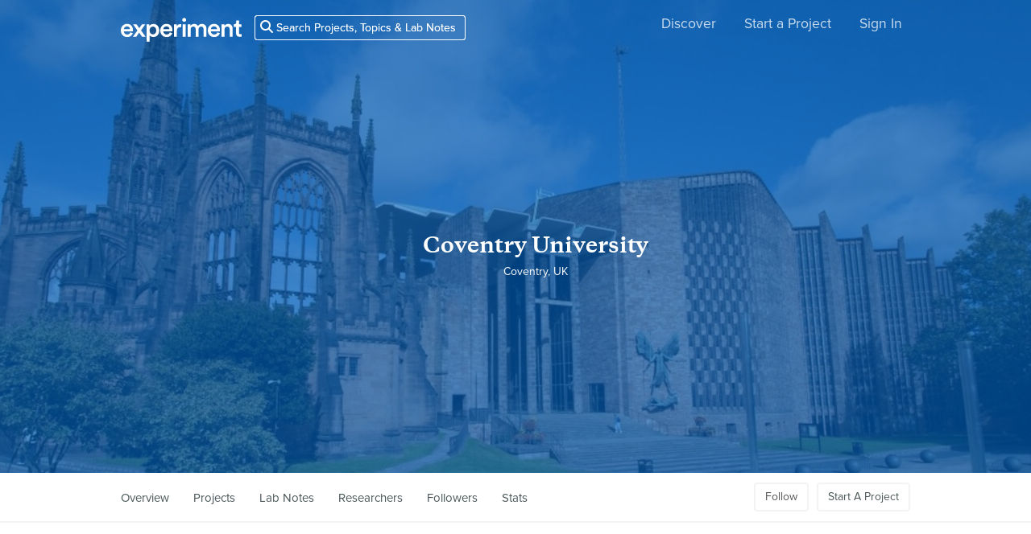

--- FILE ---
content_type: text/html; charset=utf-8
request_url: https://www.google.com/recaptcha/api2/anchor?ar=1&k=6Ldb_70UAAAAAI8hGzJqq1aRW2-GGUO7vYSfUNes&co=aHR0cHM6Ly9leHBlcmltZW50LmNvbTo0NDM.&hl=en&v=PoyoqOPhxBO7pBk68S4YbpHZ&size=invisible&anchor-ms=20000&execute-ms=30000&cb=jy4myy22uz0c
body_size: 49083
content:
<!DOCTYPE HTML><html dir="ltr" lang="en"><head><meta http-equiv="Content-Type" content="text/html; charset=UTF-8">
<meta http-equiv="X-UA-Compatible" content="IE=edge">
<title>reCAPTCHA</title>
<style type="text/css">
/* cyrillic-ext */
@font-face {
  font-family: 'Roboto';
  font-style: normal;
  font-weight: 400;
  font-stretch: 100%;
  src: url(//fonts.gstatic.com/s/roboto/v48/KFO7CnqEu92Fr1ME7kSn66aGLdTylUAMa3GUBHMdazTgWw.woff2) format('woff2');
  unicode-range: U+0460-052F, U+1C80-1C8A, U+20B4, U+2DE0-2DFF, U+A640-A69F, U+FE2E-FE2F;
}
/* cyrillic */
@font-face {
  font-family: 'Roboto';
  font-style: normal;
  font-weight: 400;
  font-stretch: 100%;
  src: url(//fonts.gstatic.com/s/roboto/v48/KFO7CnqEu92Fr1ME7kSn66aGLdTylUAMa3iUBHMdazTgWw.woff2) format('woff2');
  unicode-range: U+0301, U+0400-045F, U+0490-0491, U+04B0-04B1, U+2116;
}
/* greek-ext */
@font-face {
  font-family: 'Roboto';
  font-style: normal;
  font-weight: 400;
  font-stretch: 100%;
  src: url(//fonts.gstatic.com/s/roboto/v48/KFO7CnqEu92Fr1ME7kSn66aGLdTylUAMa3CUBHMdazTgWw.woff2) format('woff2');
  unicode-range: U+1F00-1FFF;
}
/* greek */
@font-face {
  font-family: 'Roboto';
  font-style: normal;
  font-weight: 400;
  font-stretch: 100%;
  src: url(//fonts.gstatic.com/s/roboto/v48/KFO7CnqEu92Fr1ME7kSn66aGLdTylUAMa3-UBHMdazTgWw.woff2) format('woff2');
  unicode-range: U+0370-0377, U+037A-037F, U+0384-038A, U+038C, U+038E-03A1, U+03A3-03FF;
}
/* math */
@font-face {
  font-family: 'Roboto';
  font-style: normal;
  font-weight: 400;
  font-stretch: 100%;
  src: url(//fonts.gstatic.com/s/roboto/v48/KFO7CnqEu92Fr1ME7kSn66aGLdTylUAMawCUBHMdazTgWw.woff2) format('woff2');
  unicode-range: U+0302-0303, U+0305, U+0307-0308, U+0310, U+0312, U+0315, U+031A, U+0326-0327, U+032C, U+032F-0330, U+0332-0333, U+0338, U+033A, U+0346, U+034D, U+0391-03A1, U+03A3-03A9, U+03B1-03C9, U+03D1, U+03D5-03D6, U+03F0-03F1, U+03F4-03F5, U+2016-2017, U+2034-2038, U+203C, U+2040, U+2043, U+2047, U+2050, U+2057, U+205F, U+2070-2071, U+2074-208E, U+2090-209C, U+20D0-20DC, U+20E1, U+20E5-20EF, U+2100-2112, U+2114-2115, U+2117-2121, U+2123-214F, U+2190, U+2192, U+2194-21AE, U+21B0-21E5, U+21F1-21F2, U+21F4-2211, U+2213-2214, U+2216-22FF, U+2308-230B, U+2310, U+2319, U+231C-2321, U+2336-237A, U+237C, U+2395, U+239B-23B7, U+23D0, U+23DC-23E1, U+2474-2475, U+25AF, U+25B3, U+25B7, U+25BD, U+25C1, U+25CA, U+25CC, U+25FB, U+266D-266F, U+27C0-27FF, U+2900-2AFF, U+2B0E-2B11, U+2B30-2B4C, U+2BFE, U+3030, U+FF5B, U+FF5D, U+1D400-1D7FF, U+1EE00-1EEFF;
}
/* symbols */
@font-face {
  font-family: 'Roboto';
  font-style: normal;
  font-weight: 400;
  font-stretch: 100%;
  src: url(//fonts.gstatic.com/s/roboto/v48/KFO7CnqEu92Fr1ME7kSn66aGLdTylUAMaxKUBHMdazTgWw.woff2) format('woff2');
  unicode-range: U+0001-000C, U+000E-001F, U+007F-009F, U+20DD-20E0, U+20E2-20E4, U+2150-218F, U+2190, U+2192, U+2194-2199, U+21AF, U+21E6-21F0, U+21F3, U+2218-2219, U+2299, U+22C4-22C6, U+2300-243F, U+2440-244A, U+2460-24FF, U+25A0-27BF, U+2800-28FF, U+2921-2922, U+2981, U+29BF, U+29EB, U+2B00-2BFF, U+4DC0-4DFF, U+FFF9-FFFB, U+10140-1018E, U+10190-1019C, U+101A0, U+101D0-101FD, U+102E0-102FB, U+10E60-10E7E, U+1D2C0-1D2D3, U+1D2E0-1D37F, U+1F000-1F0FF, U+1F100-1F1AD, U+1F1E6-1F1FF, U+1F30D-1F30F, U+1F315, U+1F31C, U+1F31E, U+1F320-1F32C, U+1F336, U+1F378, U+1F37D, U+1F382, U+1F393-1F39F, U+1F3A7-1F3A8, U+1F3AC-1F3AF, U+1F3C2, U+1F3C4-1F3C6, U+1F3CA-1F3CE, U+1F3D4-1F3E0, U+1F3ED, U+1F3F1-1F3F3, U+1F3F5-1F3F7, U+1F408, U+1F415, U+1F41F, U+1F426, U+1F43F, U+1F441-1F442, U+1F444, U+1F446-1F449, U+1F44C-1F44E, U+1F453, U+1F46A, U+1F47D, U+1F4A3, U+1F4B0, U+1F4B3, U+1F4B9, U+1F4BB, U+1F4BF, U+1F4C8-1F4CB, U+1F4D6, U+1F4DA, U+1F4DF, U+1F4E3-1F4E6, U+1F4EA-1F4ED, U+1F4F7, U+1F4F9-1F4FB, U+1F4FD-1F4FE, U+1F503, U+1F507-1F50B, U+1F50D, U+1F512-1F513, U+1F53E-1F54A, U+1F54F-1F5FA, U+1F610, U+1F650-1F67F, U+1F687, U+1F68D, U+1F691, U+1F694, U+1F698, U+1F6AD, U+1F6B2, U+1F6B9-1F6BA, U+1F6BC, U+1F6C6-1F6CF, U+1F6D3-1F6D7, U+1F6E0-1F6EA, U+1F6F0-1F6F3, U+1F6F7-1F6FC, U+1F700-1F7FF, U+1F800-1F80B, U+1F810-1F847, U+1F850-1F859, U+1F860-1F887, U+1F890-1F8AD, U+1F8B0-1F8BB, U+1F8C0-1F8C1, U+1F900-1F90B, U+1F93B, U+1F946, U+1F984, U+1F996, U+1F9E9, U+1FA00-1FA6F, U+1FA70-1FA7C, U+1FA80-1FA89, U+1FA8F-1FAC6, U+1FACE-1FADC, U+1FADF-1FAE9, U+1FAF0-1FAF8, U+1FB00-1FBFF;
}
/* vietnamese */
@font-face {
  font-family: 'Roboto';
  font-style: normal;
  font-weight: 400;
  font-stretch: 100%;
  src: url(//fonts.gstatic.com/s/roboto/v48/KFO7CnqEu92Fr1ME7kSn66aGLdTylUAMa3OUBHMdazTgWw.woff2) format('woff2');
  unicode-range: U+0102-0103, U+0110-0111, U+0128-0129, U+0168-0169, U+01A0-01A1, U+01AF-01B0, U+0300-0301, U+0303-0304, U+0308-0309, U+0323, U+0329, U+1EA0-1EF9, U+20AB;
}
/* latin-ext */
@font-face {
  font-family: 'Roboto';
  font-style: normal;
  font-weight: 400;
  font-stretch: 100%;
  src: url(//fonts.gstatic.com/s/roboto/v48/KFO7CnqEu92Fr1ME7kSn66aGLdTylUAMa3KUBHMdazTgWw.woff2) format('woff2');
  unicode-range: U+0100-02BA, U+02BD-02C5, U+02C7-02CC, U+02CE-02D7, U+02DD-02FF, U+0304, U+0308, U+0329, U+1D00-1DBF, U+1E00-1E9F, U+1EF2-1EFF, U+2020, U+20A0-20AB, U+20AD-20C0, U+2113, U+2C60-2C7F, U+A720-A7FF;
}
/* latin */
@font-face {
  font-family: 'Roboto';
  font-style: normal;
  font-weight: 400;
  font-stretch: 100%;
  src: url(//fonts.gstatic.com/s/roboto/v48/KFO7CnqEu92Fr1ME7kSn66aGLdTylUAMa3yUBHMdazQ.woff2) format('woff2');
  unicode-range: U+0000-00FF, U+0131, U+0152-0153, U+02BB-02BC, U+02C6, U+02DA, U+02DC, U+0304, U+0308, U+0329, U+2000-206F, U+20AC, U+2122, U+2191, U+2193, U+2212, U+2215, U+FEFF, U+FFFD;
}
/* cyrillic-ext */
@font-face {
  font-family: 'Roboto';
  font-style: normal;
  font-weight: 500;
  font-stretch: 100%;
  src: url(//fonts.gstatic.com/s/roboto/v48/KFO7CnqEu92Fr1ME7kSn66aGLdTylUAMa3GUBHMdazTgWw.woff2) format('woff2');
  unicode-range: U+0460-052F, U+1C80-1C8A, U+20B4, U+2DE0-2DFF, U+A640-A69F, U+FE2E-FE2F;
}
/* cyrillic */
@font-face {
  font-family: 'Roboto';
  font-style: normal;
  font-weight: 500;
  font-stretch: 100%;
  src: url(//fonts.gstatic.com/s/roboto/v48/KFO7CnqEu92Fr1ME7kSn66aGLdTylUAMa3iUBHMdazTgWw.woff2) format('woff2');
  unicode-range: U+0301, U+0400-045F, U+0490-0491, U+04B0-04B1, U+2116;
}
/* greek-ext */
@font-face {
  font-family: 'Roboto';
  font-style: normal;
  font-weight: 500;
  font-stretch: 100%;
  src: url(//fonts.gstatic.com/s/roboto/v48/KFO7CnqEu92Fr1ME7kSn66aGLdTylUAMa3CUBHMdazTgWw.woff2) format('woff2');
  unicode-range: U+1F00-1FFF;
}
/* greek */
@font-face {
  font-family: 'Roboto';
  font-style: normal;
  font-weight: 500;
  font-stretch: 100%;
  src: url(//fonts.gstatic.com/s/roboto/v48/KFO7CnqEu92Fr1ME7kSn66aGLdTylUAMa3-UBHMdazTgWw.woff2) format('woff2');
  unicode-range: U+0370-0377, U+037A-037F, U+0384-038A, U+038C, U+038E-03A1, U+03A3-03FF;
}
/* math */
@font-face {
  font-family: 'Roboto';
  font-style: normal;
  font-weight: 500;
  font-stretch: 100%;
  src: url(//fonts.gstatic.com/s/roboto/v48/KFO7CnqEu92Fr1ME7kSn66aGLdTylUAMawCUBHMdazTgWw.woff2) format('woff2');
  unicode-range: U+0302-0303, U+0305, U+0307-0308, U+0310, U+0312, U+0315, U+031A, U+0326-0327, U+032C, U+032F-0330, U+0332-0333, U+0338, U+033A, U+0346, U+034D, U+0391-03A1, U+03A3-03A9, U+03B1-03C9, U+03D1, U+03D5-03D6, U+03F0-03F1, U+03F4-03F5, U+2016-2017, U+2034-2038, U+203C, U+2040, U+2043, U+2047, U+2050, U+2057, U+205F, U+2070-2071, U+2074-208E, U+2090-209C, U+20D0-20DC, U+20E1, U+20E5-20EF, U+2100-2112, U+2114-2115, U+2117-2121, U+2123-214F, U+2190, U+2192, U+2194-21AE, U+21B0-21E5, U+21F1-21F2, U+21F4-2211, U+2213-2214, U+2216-22FF, U+2308-230B, U+2310, U+2319, U+231C-2321, U+2336-237A, U+237C, U+2395, U+239B-23B7, U+23D0, U+23DC-23E1, U+2474-2475, U+25AF, U+25B3, U+25B7, U+25BD, U+25C1, U+25CA, U+25CC, U+25FB, U+266D-266F, U+27C0-27FF, U+2900-2AFF, U+2B0E-2B11, U+2B30-2B4C, U+2BFE, U+3030, U+FF5B, U+FF5D, U+1D400-1D7FF, U+1EE00-1EEFF;
}
/* symbols */
@font-face {
  font-family: 'Roboto';
  font-style: normal;
  font-weight: 500;
  font-stretch: 100%;
  src: url(//fonts.gstatic.com/s/roboto/v48/KFO7CnqEu92Fr1ME7kSn66aGLdTylUAMaxKUBHMdazTgWw.woff2) format('woff2');
  unicode-range: U+0001-000C, U+000E-001F, U+007F-009F, U+20DD-20E0, U+20E2-20E4, U+2150-218F, U+2190, U+2192, U+2194-2199, U+21AF, U+21E6-21F0, U+21F3, U+2218-2219, U+2299, U+22C4-22C6, U+2300-243F, U+2440-244A, U+2460-24FF, U+25A0-27BF, U+2800-28FF, U+2921-2922, U+2981, U+29BF, U+29EB, U+2B00-2BFF, U+4DC0-4DFF, U+FFF9-FFFB, U+10140-1018E, U+10190-1019C, U+101A0, U+101D0-101FD, U+102E0-102FB, U+10E60-10E7E, U+1D2C0-1D2D3, U+1D2E0-1D37F, U+1F000-1F0FF, U+1F100-1F1AD, U+1F1E6-1F1FF, U+1F30D-1F30F, U+1F315, U+1F31C, U+1F31E, U+1F320-1F32C, U+1F336, U+1F378, U+1F37D, U+1F382, U+1F393-1F39F, U+1F3A7-1F3A8, U+1F3AC-1F3AF, U+1F3C2, U+1F3C4-1F3C6, U+1F3CA-1F3CE, U+1F3D4-1F3E0, U+1F3ED, U+1F3F1-1F3F3, U+1F3F5-1F3F7, U+1F408, U+1F415, U+1F41F, U+1F426, U+1F43F, U+1F441-1F442, U+1F444, U+1F446-1F449, U+1F44C-1F44E, U+1F453, U+1F46A, U+1F47D, U+1F4A3, U+1F4B0, U+1F4B3, U+1F4B9, U+1F4BB, U+1F4BF, U+1F4C8-1F4CB, U+1F4D6, U+1F4DA, U+1F4DF, U+1F4E3-1F4E6, U+1F4EA-1F4ED, U+1F4F7, U+1F4F9-1F4FB, U+1F4FD-1F4FE, U+1F503, U+1F507-1F50B, U+1F50D, U+1F512-1F513, U+1F53E-1F54A, U+1F54F-1F5FA, U+1F610, U+1F650-1F67F, U+1F687, U+1F68D, U+1F691, U+1F694, U+1F698, U+1F6AD, U+1F6B2, U+1F6B9-1F6BA, U+1F6BC, U+1F6C6-1F6CF, U+1F6D3-1F6D7, U+1F6E0-1F6EA, U+1F6F0-1F6F3, U+1F6F7-1F6FC, U+1F700-1F7FF, U+1F800-1F80B, U+1F810-1F847, U+1F850-1F859, U+1F860-1F887, U+1F890-1F8AD, U+1F8B0-1F8BB, U+1F8C0-1F8C1, U+1F900-1F90B, U+1F93B, U+1F946, U+1F984, U+1F996, U+1F9E9, U+1FA00-1FA6F, U+1FA70-1FA7C, U+1FA80-1FA89, U+1FA8F-1FAC6, U+1FACE-1FADC, U+1FADF-1FAE9, U+1FAF0-1FAF8, U+1FB00-1FBFF;
}
/* vietnamese */
@font-face {
  font-family: 'Roboto';
  font-style: normal;
  font-weight: 500;
  font-stretch: 100%;
  src: url(//fonts.gstatic.com/s/roboto/v48/KFO7CnqEu92Fr1ME7kSn66aGLdTylUAMa3OUBHMdazTgWw.woff2) format('woff2');
  unicode-range: U+0102-0103, U+0110-0111, U+0128-0129, U+0168-0169, U+01A0-01A1, U+01AF-01B0, U+0300-0301, U+0303-0304, U+0308-0309, U+0323, U+0329, U+1EA0-1EF9, U+20AB;
}
/* latin-ext */
@font-face {
  font-family: 'Roboto';
  font-style: normal;
  font-weight: 500;
  font-stretch: 100%;
  src: url(//fonts.gstatic.com/s/roboto/v48/KFO7CnqEu92Fr1ME7kSn66aGLdTylUAMa3KUBHMdazTgWw.woff2) format('woff2');
  unicode-range: U+0100-02BA, U+02BD-02C5, U+02C7-02CC, U+02CE-02D7, U+02DD-02FF, U+0304, U+0308, U+0329, U+1D00-1DBF, U+1E00-1E9F, U+1EF2-1EFF, U+2020, U+20A0-20AB, U+20AD-20C0, U+2113, U+2C60-2C7F, U+A720-A7FF;
}
/* latin */
@font-face {
  font-family: 'Roboto';
  font-style: normal;
  font-weight: 500;
  font-stretch: 100%;
  src: url(//fonts.gstatic.com/s/roboto/v48/KFO7CnqEu92Fr1ME7kSn66aGLdTylUAMa3yUBHMdazQ.woff2) format('woff2');
  unicode-range: U+0000-00FF, U+0131, U+0152-0153, U+02BB-02BC, U+02C6, U+02DA, U+02DC, U+0304, U+0308, U+0329, U+2000-206F, U+20AC, U+2122, U+2191, U+2193, U+2212, U+2215, U+FEFF, U+FFFD;
}
/* cyrillic-ext */
@font-face {
  font-family: 'Roboto';
  font-style: normal;
  font-weight: 900;
  font-stretch: 100%;
  src: url(//fonts.gstatic.com/s/roboto/v48/KFO7CnqEu92Fr1ME7kSn66aGLdTylUAMa3GUBHMdazTgWw.woff2) format('woff2');
  unicode-range: U+0460-052F, U+1C80-1C8A, U+20B4, U+2DE0-2DFF, U+A640-A69F, U+FE2E-FE2F;
}
/* cyrillic */
@font-face {
  font-family: 'Roboto';
  font-style: normal;
  font-weight: 900;
  font-stretch: 100%;
  src: url(//fonts.gstatic.com/s/roboto/v48/KFO7CnqEu92Fr1ME7kSn66aGLdTylUAMa3iUBHMdazTgWw.woff2) format('woff2');
  unicode-range: U+0301, U+0400-045F, U+0490-0491, U+04B0-04B1, U+2116;
}
/* greek-ext */
@font-face {
  font-family: 'Roboto';
  font-style: normal;
  font-weight: 900;
  font-stretch: 100%;
  src: url(//fonts.gstatic.com/s/roboto/v48/KFO7CnqEu92Fr1ME7kSn66aGLdTylUAMa3CUBHMdazTgWw.woff2) format('woff2');
  unicode-range: U+1F00-1FFF;
}
/* greek */
@font-face {
  font-family: 'Roboto';
  font-style: normal;
  font-weight: 900;
  font-stretch: 100%;
  src: url(//fonts.gstatic.com/s/roboto/v48/KFO7CnqEu92Fr1ME7kSn66aGLdTylUAMa3-UBHMdazTgWw.woff2) format('woff2');
  unicode-range: U+0370-0377, U+037A-037F, U+0384-038A, U+038C, U+038E-03A1, U+03A3-03FF;
}
/* math */
@font-face {
  font-family: 'Roboto';
  font-style: normal;
  font-weight: 900;
  font-stretch: 100%;
  src: url(//fonts.gstatic.com/s/roboto/v48/KFO7CnqEu92Fr1ME7kSn66aGLdTylUAMawCUBHMdazTgWw.woff2) format('woff2');
  unicode-range: U+0302-0303, U+0305, U+0307-0308, U+0310, U+0312, U+0315, U+031A, U+0326-0327, U+032C, U+032F-0330, U+0332-0333, U+0338, U+033A, U+0346, U+034D, U+0391-03A1, U+03A3-03A9, U+03B1-03C9, U+03D1, U+03D5-03D6, U+03F0-03F1, U+03F4-03F5, U+2016-2017, U+2034-2038, U+203C, U+2040, U+2043, U+2047, U+2050, U+2057, U+205F, U+2070-2071, U+2074-208E, U+2090-209C, U+20D0-20DC, U+20E1, U+20E5-20EF, U+2100-2112, U+2114-2115, U+2117-2121, U+2123-214F, U+2190, U+2192, U+2194-21AE, U+21B0-21E5, U+21F1-21F2, U+21F4-2211, U+2213-2214, U+2216-22FF, U+2308-230B, U+2310, U+2319, U+231C-2321, U+2336-237A, U+237C, U+2395, U+239B-23B7, U+23D0, U+23DC-23E1, U+2474-2475, U+25AF, U+25B3, U+25B7, U+25BD, U+25C1, U+25CA, U+25CC, U+25FB, U+266D-266F, U+27C0-27FF, U+2900-2AFF, U+2B0E-2B11, U+2B30-2B4C, U+2BFE, U+3030, U+FF5B, U+FF5D, U+1D400-1D7FF, U+1EE00-1EEFF;
}
/* symbols */
@font-face {
  font-family: 'Roboto';
  font-style: normal;
  font-weight: 900;
  font-stretch: 100%;
  src: url(//fonts.gstatic.com/s/roboto/v48/KFO7CnqEu92Fr1ME7kSn66aGLdTylUAMaxKUBHMdazTgWw.woff2) format('woff2');
  unicode-range: U+0001-000C, U+000E-001F, U+007F-009F, U+20DD-20E0, U+20E2-20E4, U+2150-218F, U+2190, U+2192, U+2194-2199, U+21AF, U+21E6-21F0, U+21F3, U+2218-2219, U+2299, U+22C4-22C6, U+2300-243F, U+2440-244A, U+2460-24FF, U+25A0-27BF, U+2800-28FF, U+2921-2922, U+2981, U+29BF, U+29EB, U+2B00-2BFF, U+4DC0-4DFF, U+FFF9-FFFB, U+10140-1018E, U+10190-1019C, U+101A0, U+101D0-101FD, U+102E0-102FB, U+10E60-10E7E, U+1D2C0-1D2D3, U+1D2E0-1D37F, U+1F000-1F0FF, U+1F100-1F1AD, U+1F1E6-1F1FF, U+1F30D-1F30F, U+1F315, U+1F31C, U+1F31E, U+1F320-1F32C, U+1F336, U+1F378, U+1F37D, U+1F382, U+1F393-1F39F, U+1F3A7-1F3A8, U+1F3AC-1F3AF, U+1F3C2, U+1F3C4-1F3C6, U+1F3CA-1F3CE, U+1F3D4-1F3E0, U+1F3ED, U+1F3F1-1F3F3, U+1F3F5-1F3F7, U+1F408, U+1F415, U+1F41F, U+1F426, U+1F43F, U+1F441-1F442, U+1F444, U+1F446-1F449, U+1F44C-1F44E, U+1F453, U+1F46A, U+1F47D, U+1F4A3, U+1F4B0, U+1F4B3, U+1F4B9, U+1F4BB, U+1F4BF, U+1F4C8-1F4CB, U+1F4D6, U+1F4DA, U+1F4DF, U+1F4E3-1F4E6, U+1F4EA-1F4ED, U+1F4F7, U+1F4F9-1F4FB, U+1F4FD-1F4FE, U+1F503, U+1F507-1F50B, U+1F50D, U+1F512-1F513, U+1F53E-1F54A, U+1F54F-1F5FA, U+1F610, U+1F650-1F67F, U+1F687, U+1F68D, U+1F691, U+1F694, U+1F698, U+1F6AD, U+1F6B2, U+1F6B9-1F6BA, U+1F6BC, U+1F6C6-1F6CF, U+1F6D3-1F6D7, U+1F6E0-1F6EA, U+1F6F0-1F6F3, U+1F6F7-1F6FC, U+1F700-1F7FF, U+1F800-1F80B, U+1F810-1F847, U+1F850-1F859, U+1F860-1F887, U+1F890-1F8AD, U+1F8B0-1F8BB, U+1F8C0-1F8C1, U+1F900-1F90B, U+1F93B, U+1F946, U+1F984, U+1F996, U+1F9E9, U+1FA00-1FA6F, U+1FA70-1FA7C, U+1FA80-1FA89, U+1FA8F-1FAC6, U+1FACE-1FADC, U+1FADF-1FAE9, U+1FAF0-1FAF8, U+1FB00-1FBFF;
}
/* vietnamese */
@font-face {
  font-family: 'Roboto';
  font-style: normal;
  font-weight: 900;
  font-stretch: 100%;
  src: url(//fonts.gstatic.com/s/roboto/v48/KFO7CnqEu92Fr1ME7kSn66aGLdTylUAMa3OUBHMdazTgWw.woff2) format('woff2');
  unicode-range: U+0102-0103, U+0110-0111, U+0128-0129, U+0168-0169, U+01A0-01A1, U+01AF-01B0, U+0300-0301, U+0303-0304, U+0308-0309, U+0323, U+0329, U+1EA0-1EF9, U+20AB;
}
/* latin-ext */
@font-face {
  font-family: 'Roboto';
  font-style: normal;
  font-weight: 900;
  font-stretch: 100%;
  src: url(//fonts.gstatic.com/s/roboto/v48/KFO7CnqEu92Fr1ME7kSn66aGLdTylUAMa3KUBHMdazTgWw.woff2) format('woff2');
  unicode-range: U+0100-02BA, U+02BD-02C5, U+02C7-02CC, U+02CE-02D7, U+02DD-02FF, U+0304, U+0308, U+0329, U+1D00-1DBF, U+1E00-1E9F, U+1EF2-1EFF, U+2020, U+20A0-20AB, U+20AD-20C0, U+2113, U+2C60-2C7F, U+A720-A7FF;
}
/* latin */
@font-face {
  font-family: 'Roboto';
  font-style: normal;
  font-weight: 900;
  font-stretch: 100%;
  src: url(//fonts.gstatic.com/s/roboto/v48/KFO7CnqEu92Fr1ME7kSn66aGLdTylUAMa3yUBHMdazQ.woff2) format('woff2');
  unicode-range: U+0000-00FF, U+0131, U+0152-0153, U+02BB-02BC, U+02C6, U+02DA, U+02DC, U+0304, U+0308, U+0329, U+2000-206F, U+20AC, U+2122, U+2191, U+2193, U+2212, U+2215, U+FEFF, U+FFFD;
}

</style>
<link rel="stylesheet" type="text/css" href="https://www.gstatic.com/recaptcha/releases/PoyoqOPhxBO7pBk68S4YbpHZ/styles__ltr.css">
<script nonce="dcmqb1xfsOZ_cThlxGx3bQ" type="text/javascript">window['__recaptcha_api'] = 'https://www.google.com/recaptcha/api2/';</script>
<script type="text/javascript" src="https://www.gstatic.com/recaptcha/releases/PoyoqOPhxBO7pBk68S4YbpHZ/recaptcha__en.js" nonce="dcmqb1xfsOZ_cThlxGx3bQ">
      
    </script></head>
<body><div id="rc-anchor-alert" class="rc-anchor-alert"></div>
<input type="hidden" id="recaptcha-token" value="[base64]">
<script type="text/javascript" nonce="dcmqb1xfsOZ_cThlxGx3bQ">
      recaptcha.anchor.Main.init("[\x22ainput\x22,[\x22bgdata\x22,\x22\x22,\[base64]/[base64]/[base64]/ZyhXLGgpOnEoW04sMjEsbF0sVywwKSxoKSxmYWxzZSxmYWxzZSl9Y2F0Y2goayl7RygzNTgsVyk/[base64]/[base64]/[base64]/[base64]/[base64]/[base64]/[base64]/bmV3IEJbT10oRFswXSk6dz09Mj9uZXcgQltPXShEWzBdLERbMV0pOnc9PTM/bmV3IEJbT10oRFswXSxEWzFdLERbMl0pOnc9PTQ/[base64]/[base64]/[base64]/[base64]/[base64]\\u003d\x22,\[base64]\\u003d\\u003d\x22,\[base64]/Cj0PCmVYdwrXDtAzDo1zChcKAXMOYwoR1wrLCg1rClH3Dq8KRJDDDqMOId8KGw4/DjFlzKE/CsMOJbWXCiWhsw5vDl8KoXW/DmcOZwowtwpIZMsK0EMK3d0bClmzChAQbw4VQRnfCvMKZw5vCtcOzw7DCpsOJw58lwqNmwp7CtsK9wo/Cn8O/wq8ow4XClS3Cu3Z0w5vDpMKzw7zDoMObwp/DlsK5M3PCnMK/Q1MGEsKAMcKsPwvCusKFw5NRw4/CtcOuwrvDihlkSMKTE8KAwpjCs8KtDxfCoBNjw6/[base64]/CpUDDlMOUYVIWw5Fowp7ChVt9eBMfRsK4HTnCkMOyScOewoFifcOyw5ocw6LDjMOFw5oTw4wdw6sJYcKUw40IMkrDpzNCwoYww5vCmsOWAj8rXMOtKzvDgU3CuRlqNA8HwpBawq7CmgjDnj7DiVR/[base64]/DsXZXACnDnMO2wqjDgcO1wqPChBnCgsKUDCXCosKfwpkUw7XDtmtTw5sOJ8KPYMKzwpLDsMK8dmZlw6vDlzkobjJFY8KCw4pvV8OFwqPCoFTDnxtDTcOQFijDp8Kuwr/[base64]/[base64]/DqsKsDzTCr2TDmSgRJSzCtsK+w6kIdjJyw7HCjEZ5wovDicK0IsO6wqcPwqtYwq9Xw5FxwrbDgUXCng3DjzfDggnCqgldYsOfL8KjY0XCqgnDjBxmB8KfwqrDmMKCw7cOdsOBIsOTw7/[base64]/Cq8K9wq/DiR/CnkjDj8OzwqUBwrkDwoFTPsOiwoPDjgQuY8KAw6UyUMK8GsOFYsKDcidMHcKCIsO4Q2UPWXFkw6Jkw6nDnV4BR8KdM1w5wrRYKHrCjj3DkMOYwo0Awp7CnsKAwq/DvHLDpmshwpAMccOow7NPw77DgsOwK8KQw6fCkxMEwrU6aMKWw6MKaGMRw4HDpcKDIMKSw7EyewjCtsOPQ8Kzw5PCgsOlw4x/CsOrw7fCvsK9V8K9XQbDosOiwqjCvWPDpRrCqcKAwo7CuMOoQMOVwp3CnMOadXvCq0TDnivDhcO/wqBmwoLDtwQ8w493wppODcK6wr7CgSHDmcOSEcKoOgBYOsOUOTHChsOAPxBFCcOCCsKXw41mwpHCsTJMI8OdwqUeNSXDssKDwqnDnMKdwpxDwrPCrEIpGMKuwohUIB7Cr8OYHcKSwp/DisK+acKNSsOAwp9aRTEuwq3DrSgwZsObwojCoScVXsKxw6hWwpccJhENw7VcYCEYwoFrwp8fehpww5TDiMO8wpoywoh4CEHDnsOyIE/DtMKmLsO7wrjDpTIRccKLwoFiwrk0w6Rkw4wFB2jDl2jCksOpHcOGw4RPbcKqwrTClcO1wpcowr4gZRI3wqDDnMOWBTNDaRHCpcO+w74mw6gfBl49w5LDm8OFworDlh/Cj8Olwpt0JsOkGyV7EwEnwpPCs1zDn8O4SsOgw5URw5tyw7hlRXHCn3RSInN+JVTCnSPCosOQwqIGwo/CicOLccKTw5wxwo3DtH3DjiXDoCV8elxNKcOVB2RdwrrCkV81AcOaw5wlHWvDvWBqw5Mcw7FiCCXDq2Mnw53DlcKowp93FMK+w54KcWDDnCRbE1Vfwq7DscKAYVUJw7rDvMKcwprCicO4JsOPw4PDp8OKwpdTw7fCmMK0w60swpjCucOFwrnDnwBpw6XCti/DqMKlHmXDqS7DqxHCgD9hF8KZPU7DvTJJw5pOw6Niwo7DpEYKwoVCwoXDgMKVw4tnw5/DqsOmKggtPsKWL8KYPcKKwqTDglLCoTTDgicLwrfDsRDDpkJObsKxw6DDoMKWw4bDhMKIw6DCr8OgN8Ocwo3Ckw/DtzzDiMOyCMKDPMKTOCJAw5TDoTDDpsO0PMODYMOCYgkbH8OJQMKpJxLDmxRLYMKHw7TDscKvwqHCuG5fw68Lw6w9w7MEwr3ClxrDuSgpw7/ClRzCnMOSezoYw69kw6EXwqUEJsKUwpEaDMKVw7fCg8KuUcKdcjNGw5fClMKVJBtxBi3Ch8K0w5LDnhfDsgDCr8KwLynClcOrw5TCqUg8UMOXwqIFa3M1VMO9wpzDrTTDh3Ezwo4RPMKEYThJwq3DisOfUic5Yw/DjsK2CH7ChwbCmcKRTsO0Ymd9wq5uX8KOwoXChDUkD8OiPcKxHGHCk8Oew4Vbw6fDglHDpMK9wrQ3LyAFw6PDjcKowrtJw7dtfMO1UCErwqrDmcKTGmPDqi/[base64]/Dg8OjE8OLW3XCscOoW8OACMKFwqLDgTMDw4EQwqrDlcOhwpRKZh7DhcOQw7IsMDd2w5hLNsOvPyjDqsOmUFdqw4vCu3Q4McOcdkfDgsOVw5fCtTfCqVTCgsOWw5LCikQBZ8KMPFnDjVrDtMKPwohFwrfDg8KFw6krNCzDsjpFw70LMsKhQk9da8KtwqtKS8Ocwq/DnMOpIkbCp8Kiw4PCiwfDhsKCw7HDt8KUwoESwpJMUX5mw4fCiClfXsKQw6fCmcKxdMO6w7LDjcKkw41ieFx5MsKNO8KUwq0tJsOSIsOtVcOww5fDpQHCjn7Dr8OPwq/DnMKzw75ncsOxw5PDo0kBWD/CpCU4w4g8woUgwo7Cl17Ct8KHwpnDvFB2wqPCl8OzZw/[base64]/DtcKVbj9dw51YJkrCncOvO8OOwq/Du8KBw7vDpjwYw63ClsKLwpM9w7XCjzjCucOGwrTDhMK/wrQeBxnCu3FuVsOGX8KWVMKVOcOoZsOTw5hmIBXDpcKKUMOrQXt5V8OMw64Jw5rDvMKowp8uworDkcKhw43Ci2h2chByZgpsEDbDlMOzw5vCrMOxaAxFDwDDkMOGJGpKwr5XWD5dw7skDwhWNMKkw5zCrQxtS8OpaMOAcsK5w4hDw6PDiD1Bw6/CssOTSsKOJcKbIsOcwpILGh/CnGfDncK+VMONPRbDmEssCxB5wogAw4/[base64]/ChsOKw7wGcwtZwobDnGARVn/Dpx4kwpRWw6TDoXpJwo0FNxx3w5gRwr/DncKbw73DjSlrwpctDMKPw6MtKcKtwrvClcKETMKKw4UEdXcUw57DuMOKUzLDvMKuw4x4w5jDgBg4wo5Mc8KNwq3CucK5CcKBGBfCvS5vXX7CkMK6E07DnUTDm8KKwp/DqcK1w54eUnzCoWXCulI/wpBlUcKrIsKkKUbDucKQwpIkwpM/bBTCvBbCq8O9BUpzPQl6Il/CmcOcwpc3w5LDtcKLwpwFLRwAFmo9e8OeLcOMw4R0cMOWw5YXwq4Vw7TDhh/CpU3Cp8KIfEgEw6nCrgFWw7PDgsK/w7IMw6N9NcKvw7ITBMOFw5ICw5HClcOVVsOPw6PDpsOkfMKOAMKdXcK1OQXCtFfDhhtPw6fDpgpbCmbCuMOJNcOlw5RmwrQFU8OvwrrDvMKJZh/CoSJ7w7XDtSTDnFpzwqVbw6XCjHAhb1gdw5/DmxlqwpLDnMKvwoIMwr8dw4XCk8KqTS0+FADDln9LQMOoJcO9Tm3CmcO/XnJ/w5nCmsO/wq/[base64]/[base64]/Fk4GwrnChcO0w6onGjtdXWPCqRxgw5nCksKJAGfCtkccH0vCvw/[base64]/wr9uw4V0wovCqWTCo1nDp1Qpw4DDigwfw4dwawxTw6XCkjvDt8KGBQlSPXjDuWzCtMO2DVrChMOPw5lLKUI3wpUfScKCS8Kow4l0w54tVsOMSsKYwrNSwpPCsXrCl8Khwo0KQcK/w6lIc1fCuDZqIcOscMO8KMOdG8Kbcm/DswjDvk/[base64]/DuBknw7fDvBsZwo7DvMOowo7DpcO1B2/CuMK4FgUEwpgJwotswozDsG/[base64]/CqldjD8OUwoTCnmjDqnA/KUPDqTvDhMKDwqQJOUYTMsOQXsKNwq/CicOJITzDixrDg8O3GsOfwovCjcKaf3fDpG3DgA9QwpTCq8OtRsO3WTUiV27CvsKsGMO0NMKVK1rCtcKxBsKvWi3DlQXDrcOZMsKVwoRTwpfCtcO9w6TCsRI5GVXDknYRwp3CqMK/[base64]/DpsO5bsKmb8OWQMOsw6XCuy3CicKHw4/Cn1RCEEAGw7FgQRDDiMKBXnJ3OSdfw4x/w7/CicOgDh7CnMOcPk/DiMO5w4vCjXrCkMKWYcOYaMK6woQSwqh0w4/CqQfChlbDtsK4w5NgAzBVPMOWwoTDhlDCjsK3OGvComA8woXDo8OBwow/wpPCkMOhwpnDuwzDrnwEUULCv0YBS8KOCMOuw5wXScKVS8OuHx57w7PCs8ObUTbCj8KPwpRlDGjCosOKwp1ywqkccsOeXMOJTQfClQw/FsKvw4bClzZ0YcK2BMKlw6poYMOPwqNVK0ouw6gpRULDqsODw4JaOFXDsi4VLBvDqS0NE8OSwpTDoC01w5/DuMORw5YJFMKsw4/DrsKoM8OVw7zDuxXCgQpnVsKRwq49w6xeK8KjwrMOeMKIw5/CmXNaNB3DhgY5Yll4wrnCoVLCosKRw73DoVJxBsKHfyLCvlbDiC7DtQfDrjvDosKOw5bDvidXwowbIMOhwqvCjl3CgsOcVMOIw6LCvQIQa1DDo8ODwq/CmWU8MBTDlcKiesO6w5l0wp/DqMKHU0zCr0bDhgbDtcKywr3CpgNhDMKXNMOUDMOGwqtqwofCrSjDj8Odw5QqKcKnQsKTTcKeAcKlw4JnwrxtwpF1DMO7wqPDo8Oawoh+wrXCpsOew6dow4gEwownw4zCmWRIw4EFw7/DrcKUw4XCmzHCpWbCvyXDtSTDmMOtwq/DrcKNwpJgIyU6HGltTHTCnFjDoMO1w4/DjMKKWMKew7xDLX/CslY1VQPDvUsMbsOZNsKjAw7ClD7DmyfCn1LDoyXCpcO3K0t3wrfDjMO2JH/Ch8KmR8OwwqtQwpTDlMO0wpPCh8OMw6fDg8OkCsK+S33CtMKzFXQfw4HDryLChMKFNMK9wox9wrPCscOGw5QJwoPCq1I8EsOAwoURARsdQmU3YGE8HsO4wplDMSnCul3ClE9kRH3CtMKjwppPFVoxwqgXelNiMAp7w6RZw5YIwrsPwrrCvVvDmU/[base64]/DozXDuBojbMOAwrXCqhLDtz88woLDjsOEw67CncKUJlTCmcK/wrwKw4TCr8Odw7jCrkTDuMK1wpnDij/CrcKaw5fDvSvDhMKVKDnCqsKJwoPDjHDDnxfDm10yw40kScKNa8OHw7fDmyrChcOMwqpdQ8Knwq/CrMKvTX9pwovDlG/CvsOywqdowpRHPMKdccKbAMOKUQAawo5ZPMKYwqrCiUrCtzBVwrfCpsKNDMO0w4cKS8Kiez8AwrZwwp0YR8KCGcOtQ8OHX11+wrzClsOWFkU6WVVcPmFfaG/DqmIDDsOWVcO2wqHCrsKjYwYyW8OgGX87dcKVw7zCtiRKwpZIegjCjENbXkTDr8OZw6/DmcKjIyrCjH9cIAPDmnnDj8KOEHvCrXIRwqLCq8KBw4rDkBnDtkIlw4LCpMOfwoM6w5jCnMO5IsO3VcKJwpnCl8O9Nm8pUXPDnMOyesOyw5coPcK/DnXDlMOHH8Kadh7DpVfCvsOgwqPCgWrCgsOzPMOkwqXDviQXLyHClQspwpHDkcKYZMOdUMKhH8Kqwr/DkVDCocOlwpPCt8KeBHZYw6fCg8OpwpDCugYAXMOqw6PCnShbw6bDjcKDw6bCt8Kpw7TCrcOmAsKaw5bCrm/DiTzDhSAjw4kMwovCll0zwrfDk8KDw4vDhztLERNBBcOpbcKWS8OAa8KUTyxvwqByw4wbwpV8aXvChRw6F8KXM8KRw7ENwq3CssKEd1fDvWECw5gFwrbDhUoWwqVuwq0HGEbDikRVPUEWw7DDkMOeUMKLOlXDuMO/wqJ9w57DoMOLcsKvwohYwqUkJWBPwrtRMQ/CkD3CnXjDqkjDlGbDuA5kwqfCgzPDucKCw6LCpCPDsMKmUh8uwqV5w5E1w43Dh8O1VA5IwpIxwpoCe8KVV8OVdsOnQ0RqScK7GSrDlMObc8KSdhN9wo3Dh8Khw5nDtsO/B19awoUwMjjCs3TDv8OUUMK/wr7DlGjDl8OFw7Qlw6YHwpgVwrJEw6HDlihUw4AaTBN6wpbDjMO6w73CusKBw4DDnsKdw5gaSWB8UMKFw6xLdUlzBAxaLQLDkcKtwpEGBcK0w4I7M8KaXUHCrjTDtsKnwpnDnkMjwr7CnFJUHsKoworDgQQ6RsKdflvCqcK2w5XDiMOkM8OHYsKcwp/CizbCt3hENG7DosOhTcOzw6vDvR3ClMK/[base64]/w6/Di8Odw6AnQMO1X3HDu8O7wpRbDMKsw6rCnsOGV8KIw7t1w7dRw71SwpnDmMOfw5Ikw4rDlkbDnloVwrTDrkXCkTRpTkDClFTDp8Oxw7rCnFvCg8Knw4/CilPDsMOFY8OQw7/CmsOuQDl9wozDpMOlaEbChl8rw7bDpSI+wqoBASnDsxZIw5w8MyvDlTnDpk3CrX9KHnJPA8K8w4kBBMKDSXHDhcKUwo3CssOzWMKsOsObwpfDvXnCn8OoVDddw5/Ds33DgcKdQsKNR8O2w6rCt8K0EcKyw4/[base64]/[base64]/[base64]/ChjbCh1LDiFYrwqYaVcKQw50twrMLw75+PsKXw5fClsK+w6tHEmbDv8OvZQMnHMKJecKyMCfDisOBL8KTJAVdW8ONbErCn8OSw5zDssOkCibDkcOTw6rDscKuZzs/wrbCg2XCqGh1w6MHB8KPw58/wqYEcsKswpHCliTCpCgHw5bCjsKlHCbDi8OMw4cMO8KpXhfDjU3Dt8Ocw7zDgxDCqsKNRgbDp2DDgB5OUMOVw6tPw6pnwq09wpkmwr4vYmZZMVxPUMK3w6LDi8KDWFTCvXvCr8OTw7dJwpLCt8KFEBnCgl5QXMOGJ8OdDQTDqCgLHMOpaD7CtE/[base64]/[base64]/SFnDiDzDr8OmUsKhwqYnwrTCgMOkwqnDtcK/[base64]/Dp8KEOsKbw6vCncOqDsOjwo4QwoXCqMK9AMOqw7bCqMKJZMKdfV/[base64]/CqsKMw4RuMMOQw7XCjmYRf0bCuErDkcKewo1uw67DicK3wpHDsSDDhEvDogbDpcOtwolxwrkxYMKKw7EZdCVueMKEPjR0GcKhw5FDw5HCrVDDojHDtlvDtcKHwqvClnrDncKuwoTDuEbDo8OgwoPCli0iw68ow6J8w7oTeW9ULMKGw7BwwrHDh8O9w6/DjsKfYnDCr8KtfA0Yd8Kue8OwVcKgw5N4D8Kgwq07NynDp8KswqTCoVVywrzCoR7CmxPCsGsyH3BxwobCqU7DhsKibMO/[base64]/DsHTCr8KQw4pfaQbCiVxRNS7CrnoQw7/CmXVSw7fClsKNaXPCgMOww5fDnBNZOUEXw4YKNUTCuUgawo/[base64]/CnE3Clm/CiVc4wrQKw5DDosO6TXonw4jDtcOOw7ghA0zDr8K9XsOAYMOfP8OowrtVCXs7w7xQwrLDlhvDusKqd8KWw5bDjcKqw5PClyRzd1hfw7RBBcK9w7ksHgvDkDfCjMOhw7/DkcKhw6nCssKZL1/[base64]/CpxvDsVvCiMKHw555w4gIXsK0wrDDlsO/J8KCcMKzworDlnYMw6xATANkwq0swowswrQsDA4ZwrfCuAAkYMKswqUHw6DDtyvCmQtlV27Dg1nCtsO1wrg1wqXCvhLCtcObwpfCi8O1ZCFBwqLCh8OJVsOrw5TDmQrCnFbClcKVw6bDl8KTLUTCtFLChk/[base64]/LVdew6Y1DAk7wpXDs2nCpwHDl8KdwrUod0PDgMK+BcOewrpYP3TDlsKKHMKowoDCj8O9U8OaRQcPF8OmdDMVwqnCmcKmO8OSw44UDsK1G3IFS2dXwqMdOcK7w6TDj0XCvCjDgWwhw7nCoMODwrDDucKpbMKpGBoqwoYSw7U/R8KMw61FLhNQw5B8PkgRD8OZw7DCgMOvdsOgwpjDrw/CgynCvy7Cqg1OVMKkw7o7wpsxw70owqBMwoXCviXDgHZ1JiVhHDTDlsOrfsOCaHPCicKvw7szC1ozTMO7w4hBB2RswrU2PcO0w59GCFDCizLDr8OCwphqW8OYb8KLw43Dt8KbwrMqSsKHTcOzO8KTw4gZXcOfPywILcKcMz/[base64]/CtyoXw74lOMO2P8Onwp5PfxoSWMKSOw7DjT9HXSnCpHvCmBBWYsOlw5PCssKReAJqw5c6wr9Ow45UQhYQwqw2w5HCvSHDhcK2NkQtCsOhOTh2wo0gfSE6ADwsNQQHN8K+SMOPcsOaLy/CgyDDtl1EwqwydDIPwr/DrsKuw5TDn8KvWVPDtxscwrp6w4IQUMKHUQPDg1EtMcO0LcK1w4/[base64]/[base64]/GErDhEoEO8OxwoXDohzCpMONX8O0Z2I5G0xqw6xAGTzDuzhow7bDkD/DgRNVSCbDkkrCmcOiw55rwobDscKgcMKVXhhAAsOIwqIKaBrDs8KfZMKuwqnDih5QMsOMw7MuTcKJw78UUixvwrldw5fDgmxtfMOEw73DiMO7BMKyw5tmwoR2wo9Bw6I4A3oIwq/CiMOVTSXCrS0FSsOdMcOtPsKKw58jLjzDqcOlw4zCtsKgw4zCnHzCqmjDtBnCoTLChRjCgMO7wrPDg1zChn9dY8K3woLCnxzDsHTDkVdiw4sRwoDCu8Knw6nDqmUObcOywq3CgsKjI8KIwqXDqMOOwpTCqT4MwpNNwqY1wqR5wr3Ckmkyw4F2C0bDt8OFFG/DvkTDpMOOOMOnw6Nmw7k0EsOrwofDkcOrCF/[base64]/w4bCisOUw63Cj8O3VsKXLcKJWWDDhsO1dsKAw5fDnsOXCcO5w6bCn1TDoizDqATDlmkuesOrRMOiPRzCgsKNMFFYw4rDpDTDjUIIwr/Cv8KZw6J5w67Ck8KjTsOOCsKTKMOfwo4ONDjCu1NdZQzCnMOFd1s6K8KZwpk3wrE5acOSw7VSw5VwwpJXfcOeIMKkw7FFay98w7JPwpjCq8OfOsOnTTPCjsOOw79fw5fDj8Kne8KKw4/Dg8OIwrQmw5bCicKgAkfDjFQqwovDp8ObZWBFVMOHCW/CqMKdwqpaw6bDisKZwrIMwr7DpltKw6o/w6EGw6gffDTDikXCsW7Dl2HCt8KBN27CmBMSZsKICmDCpcKFw4VKJxtPIm5zIcKXw5vCicOzbW/DtRNMNnsjI2XDt3IIAXMDHgMSe8OXOEfDj8K0c8KBw63CjsK5RmR9UDjCgcKbJsKOw4vDthzDt0LDusKPwpXCkydOWsK9w6TCly3CpTTClMKvw4fCmcO3K04sDW/Ds0Y1STFDDsOEwpTCtGhnQmRaaQvCjcKcUMOpSMOEGsO+OcK8wrdAaRDDscOaWkLDtcK+w643GMO4w6N3wrfCgklFw6zDqUgFI8OudsOVSsOrXVXCnS/Duj9lwpfCujPCugRxA2bCssO1EsKdY2zDql1CJMOHwrBiN1rCjwd9w69hw5zCrsO2wpVCY2zCrR7CuHkow4fDjCp4wr/DmnFxwo7Ci19kw4vCgT49wochw6Ipwpk9w5Jxw64fL8KfwrLDp27DocO5PMKRaMKZwqLClCp7TyQyWcKcw6rDnsOYGcOVwohjwoM/MD5fwpjCt1Afw7XCsShfwrHCsRxXw4Iow4/DoDMPwq9fw7TCjcKPUVjDtg4MO8O9E8OIwprCn8OMNQMKOMKmw4DDmiPDhcKPw7rDt8OjJ8KLFT05SCIFw6XChXZnw6PDucKjwq5fwowgwo7CrSXCmcOvWMKowqdrKSQIFcOCwqIHw5/[base64]/ClsOfwoXDusKbcifCinPDtcKVw5LCvsOyf8KZw4QWwqjDpsKDNkxhY2QeBcKvwpbCg3fDokLCoTcQwrk5wo7CpsOhFMKbKiTDnnILQ8OJwoTDskJcAFkiwoXDhTRUwoR9EGjCo0HCrVAtG8Kow7fCm8K5w4Q/LUrDnsOww53CsMOHXMKPWcO5XMOiw5XDlgbCv2XDicO9S8KwOgLDrDBKNMKLwoYTQsOWwpMeJcOrw5RgwpZ2KMOQwqXCosKIbRtww6LCk8KLXBLCggXDu8KSMTTCmW5mKCt1w53CngDCg2HDmmgGSWzCvGzCoG1iXh4VwrDDtMO6aGDDl2BWSxpObcK/wrbDl344w5sPw4xyw4cHwpPDtMKQJwvDk8KDwrc1wpzDiWNSw7t3ME4Ra27CrHHDuHgLw6IOdsKtKjMGw53Dq8OJw5DDqgwBJMO9wqxGExN0wr/CpsOtw7TDn8OAw6jDlsO0w4/[base64]/[base64]/CjAZICsOkw4AqaTXDl8K2BGYqwpczM8OASGNpTMOlw5xkWsK0w6LDi1HCrsO+wrMpw7onKMOdw48pS3M9fQBcw483QAjDiyEDw73DlsKye3kEbcK1XMKAFzVbwrXCoVl1VhxSEcKXwpTDlxEtw7Jyw7RjElnDg1fDt8K/[base64]/CnsOTw612SE5Iw5xII8Oxw6PClsOcMWczwpA8Z8O5wqdDCQ1ow4NKMGXDrcK+PS/Dn1QpcsOTwoXCqcOlw4vDl8O4w7x5w67DgcKqwqIWw5DDvcOmwr3CuMOqQAk5w4LClsOgw4jDnnwCOwJOw57Dg8OPKn7Dqn3DtcOXZGTCr8O3YcKHwqjDn8O/wpzCmsKbwo4gw68nwp8Dw5nDklTDijHDgnrCrsKkw7PClXMnwpJnNMKlCsK+RsO/[base64]/DmhJUw4vDvnx+w63CqMKgwozDrMOhwpXCpV3DliR7w6/CnUvCm8KKIxYHw7fCs8KMCmXDqsKBw6U6VHTCv2vCr8Kfwo3ClRB/wpHCnzTCn8OCwowhwp8fw7vDsBIbG8Kkw7DDoGc5MMO8a8K1PjHDh8K1Uw/CjMKfw48uwo0IGzXCssOvwrELEMO7wrwPZMOPRcOCGcOEGjJyw78awrtEw7fDhUvDrBXCsMOvw43CrMKyb8KIwrLCoDHDt8KbR8OBQhJqMw8yAsKzwrvCjCoNw7fCqn3Cji/[base64]/DiMKnwoDCuQ4ZwprCuhHDr8KGAAsxGTPDucOpUgbDmMKcwr8Qw6nCkXkJw5ZQw7vCkQnCtMOVw6zCqsOSAcOKBsOlcMOfC8KQwp9XTcOTw73Dv2xrfcOtHcKjO8OgGcOMKwXCicKkwp0+RT7CpSPDisODw6/CrT0rwo19wp/DjjrCvFBgwpbDmcKTw6rDuktcw7VhCsOnKsKJw4gGWcKsFRhcw53CnV/CiMK6wplnJsKMeng8wq4bw6cFKwbCox04w7lkw4FZw6rDvFbCrk0bw4/CjiB5EHjCiSgSwpDCohXDhn3DhMO2GjNcwpfCmxzDjTnDmcKGw4/CjsKww5BlwrlMOz3CsGU8w4bDv8KeIMKJw7LCvMKJwrxTGcOgHcO5wq5qw654CDsnHx/DnMOeworDmBfCsTnDk3TCjzEkUlJHTDvCk8KNU24ew67CiMO3wrBcJcOJw7UKUSrCkxo0w4/[base64]/CscOBRMKJbXcuw7RefcKTM8KTw5xhw7rCtMO6UDMQw4UTwovCgC7CoMOUdsOXGxrDi8OVwoJXw7k2w77DmCDDonxww5QzciHDjRceG8KCwprDo0kDw53CvsOfTGwJw6jCr8Ocw4/Du8OicCdQwo0jw4LCrjAVVQ7DgzHCkcOmworCljl7LcK/[base64]/DgDDCuMOkbWFhwphVDlLDssOwD8Kcw5Jnw7dpw7nClcKzw71Mwo/Ci8O0w67Dn2NzEC7DnMK/w6jCt2Q9woUqwpvDkwQlwrnDpAnCuMOmw4sgw5vDksO1w6BRfsO9WMO9wqPDpsKuwphOVWIyw6dZw6LDtCvChCYpdTQMB2nCvMKPZsKWwqR8B8OsVsKYEGhnZsOwFBVewrw8w5oBeMK8VsO8woXCk3rCoRQXGsKjw63DjR0AfMKtDMOvK1w7w7bCh8OmFEfDssKcw44/AQbDhMKtw6J2ccKscCXCn0RTwq4pwpjDgMO2DMOxworCjsK9wrHDrWpcw57Cm8OoFzHDnMOww5llMMKWGCoGA8KRUMOuw5nDimxrEsOVb8O4w6/CsTfCosOcRcOjIgHClcKHZMK5wpUdUAhEc8KRF8OJw73DvcKDwpt0esKNecOYw4Btw6TDm8KQMFDDlQ8SwoxuFVxCw6TDsArCqcOPJX5AwpQMMlHDncK0wozCnsO7woLCtcKIwoLDkSY/wpLCjU/CvMKIw40+ZAvDksOmw4HCpMO1wrRmw5TDmDAlDX/Dgj7DuVY4bCPDunsww5DCvSYaQMOHL3kWcMKZwq3ClcObwrPCkxwpHsKGI8KOEcOiw4UXNcKWI8K5woTDlx/DtMO3wopAwrnDtT8aO1/CisORwox1GGQnw6dxw68+fcKXw4fCun8Sw79Hbg3DrcO/w4Rqw5rDgMK7WMKnTxJOcz0lVMO8wrnCpcKKWQBow6kUw7rDjcO0woxxwrLDiXh8wpXCtibCi3LCtsK5wpQvwr/Ci8KewocLw4TDt8Otw6zDgMOSZ8KvLXjDnWgywo3CucK/wpJuwpDDusO8w5oJQSHCscOIw6BUwqJEw5rDry8Ww7lHwpjDn0IuwoMeNwLCq8OOw4JXbWoHw7DCqMOqFA1MIsOawogqw6IbLC5Hd8KSwrIDFx0/ZQ1XwqRGRsKfw7oWwrFrw5vCh8Kpw4ExHsK9TErDl8Otw7/DssKnwoNdF8OZQsOJw5jCsgJ2CcKsw4DDsMKlwrcYwojCnwcVfMKJUWQjN8OZw68/EsOmWMO4InzCgW5HF8KQCQnCnsOIIRTChsKmw6DDssKQHMOwwo/DqXTDh8KJw5HDt2DCk2rCrMKHDcKjw7xiaTdJw5ciARtHw5/Dm8KcwofDscKswo/CnsKfwrFzSMOBw6nCscOgw4huRQ7Dslg2VQA3w75vw6VpwoLDrgvDmWtGFiDCncKaWkfCtHDDsMK4FT/DkcK+w5jCocOiDld1Zl4rPMKJw64LClnCqHlSw6HDqmx6w6tywrvDgMOhK8OSw6/DvsKTKSrCt8ONI8ONw6RGwo7ChsKBFVzCmHgAw4zClnlYYMO6FkdUwpXCk8O+w5zDg8KzHXfCqDYmKsOiLcOua8OawpFxCy/DtcOvw7rDusOWwr7Cm8KSwrUOEcKsw5PDrsO0YyjCoMKKesOzwrZ7woHCnMKLwqp5AsO6Q8KkwrcBwrfCvcKWa3jDoMOhw6vDoHQjwrARR8KtwptRU2nDpsKbHUx5w5TDgkMkwrPCpVDCkynClQTCtCUpw7zDn8OGw4zCssOYwptzRcOmaMKOScKlNBLCqMKxIX9vwq/Dm2d7woUdOSwdMFUSw6fCiMOZwrDDh8K0wrIKw7MrPicxwqU7KD3DiMKdw6HDucKNwqLDgQjDnVkOw73CvsOVC8OiNxbDs3bCmknCg8KfaxsTYG/[base64]/CicO8wpBHw6xBw6jCmcK/XiPCrcK5KDZLw74JBxgMw7nDh3HCm0nDj8Kjw7QSRF7CkwZuw5vCnH/DpsO+V8KYIcO3VwDDmsKeVXvCmg8TZMOuccOzw4JiwphRDnJgwr90wqwAQcO2AsO7wqhGFsO/w6/CucK+Pytdw6Vnw4/DqzJlw77Dv8KrHxvDm8KDwoQYEsOpVsKXw5zDjMKULsOHVy5xwqUwPMOjUcKzw7LDtRh/wopLNCIDwoPDlcKBMMOTw4Iawp7Dh8OPwoTCmQVELcKkQsOdfUDDrArDrcOVwprDp8OmwqvDqMOXWyxSwpokFyJpH8OvdRfCmMOfCsK2EcKNw6bCuTHDjyAMw4V8w75Gw7/Cq2tATcOWwqrDkQhOw5BIQ8KywozCqcKjw5hfEcOlGERSw7jDhcOGfsKxasK9OMKswpoqw4PDlV4Ew514Ajw/w5HDqMORwq3DhU13JcKHwrHDv8OnPcOtHcONBGZiw58Ww5DCtMKYw5nClcOPLcO2wq1WwqUXTcO1wrHCo2xrOsOzD8OuwpJACkDDjk/Dlw3Djk/[base64]/wosOw7Brw5sQwqhdeWrDiibCliDDvnl3w4HDrsKETMOWw4rDm8KSwr/[base64]/DhcOLw50tEDPCpcOlEcOxwr7Dnk/DgSokwroWwp5wwpURJ8OSQ8KXw6gYGWPDpVnDuG3ClcOIfhVHZRQzw7TDl0NIM8KhwrJHwrQ7w4zDkmfDi8OzK8KiZcKmIsOCwqU7wp4hWl0HCmhQwrMxw4Ymw5M4Wh/DoMKOX8OPw4pRwrHCi8OmwrDCqD8XwpLCm8KFe8Khw5TCsMOsE3HDiwPDk8KwwrvDmMKsT8OtRyjDpMKrwq7DpiLCqsKsFhDCh8OIeksgwrIpw4fDqTPDr3TDkcOvw6Q4CAHCrmvDr8O+PMKaasO7VsOxSQbDvFFcwrROecO/[base64]/[base64]/DisK/[base64]/CuQbCkMKuwpFjbcKBwrIOCcO6KMO4woBNcMKGw7HDvcKtairClSzDjxxrw7Y9d3k9GBrCsyDDocOcIAl3w6Mqw45NwqTDrcKWw70kIMObwqlNwqJEw6rCgRfCuC/CkMKnwqHDglLCgMOFw43DuAbCsMOWZMK6HBHCnTTCr1nDh8OCNmpGwrPDqsOSw4ZhTRFmworDrV/DuMK/YybCkMOBw67CtMK4worCn8KDwpszwrjCrm/CmT/Cr3DDi8K5cjbDrsKlCsOcZcOSM2tSw7LCkmfDniEDw6zDl8OgwrxVCcO/KhBRX8KXwoQow6TCgcKTTcOUd1BmwonDjU/DiAgoIDHDj8OYwrxhw4N6wpDCg3DClcK5YcOLwrgQNsO9IsK5w73DtUwcO8OAflHCpAjDjgg1Q8O0w4nDsW9yW8KfwqNuO8OmTDDClMOdJcOtbMK7FCrCjsOfD8OuNVYPQEzDu8KNLcK2wrBoAUZYw4slcsO4w6XCr8OGaMKAwrR/Q1XCqGbDhk51CsKLN8Ofw63DqzzDjsKkEcOFIFfDpcOEC2ElZhjCqnXCjsOiw4HCuS/[base64]/DhMOXPsORw6hUw7NVw58jwprDsW1fCx95Ai9RLmjCh8OtaQsiek3DrkTDlwPDmsOdYE5XDE4qfsKgwoDDjENJEzYJw6HCpMOILcOuw4AqacOYPFgjAFLCp8O+OzfCjWdRR8K8w5rCnsKiFsKiAMOwNx/DjsKCwoPDvBHCqmcnbMKAwqLCt8Ozw55Bw6Aiw4jChlPDvGdyVcKXwovDjsK4MhAib8O0wr4OwrHDolLDvMKXCklPwoggwrM/b8KQVV8JT8OZDsOqw7HCnEBiwrNyw7vDpEUZwoJ/wr3DocKvccKEw7LDtnZfw6pXLh0lw6vCu8Ojw6HDlcK/R33DjF7CvsKbTREwL1/DicKDIsOAWS5pIwwJFmfCpMOIGXtQLVR0wr3DqSLDpMKAw6JCw6XCn0k0wqgYwrdyQmnDisOvEcKqwoDClsKfV8OBbcOxLDd1PTFLIDRawrDCs0DCqXQVZgHDoMKrEUHDk8K3P2HDigB/[base64]/CmcOJMcK1wokzwo3Dqk3CuBrDpVlxw7FZwozCj8Otw5Y2C3nDmsOswr/DuFZfw6bDosKpL8Ktw7TDnTLDtcOIwpHCgcK7wo/[base64]/w67CoUXDsV/CqGBRwppxSWNFB8KdfMOxPWxDfSJNDMK4wr/DnwPCk8ORwpHDpC3DtMOrwqpvB2jCpcKrOsKWcW8tw6Z/[base64]/wrRPw7lkZMO0w6NLw7rCi2VhwrvCpMKZY3vDqhhKbkHCvMKxO8KOwpvDt8OOw5IXCUnCo8O1w7zClsKsS8KHD1/[base64]/[base64]/DpsOAcMKHwp1ZVR3CuSMhPHTDosOJwr3CvyvCjVrDu03CkcKuDht+DcKHQycywpURwoXDosOCPcOHacKWJAQLwrDCkncSJsK5w5rCgMK0DcKUw5LDksOcRnFfG8ObGsOXw7fCvG3CkMK0cmHCq8OdSCPDpMOGSjM4wpVEwqcmwp/[base64]/DnsOHBsODZShXw73DnSXDshLCtStsw4tULcOUwpPDlBRmwo1swpdta8KlwoAJOSvDpCPDt8KBwpNGAMK4w6V6w5dHwoljwq5Uwp1yw6vDiMKXF3vClWVfw5gxwrjCpXXDkkphwqZ/w71iw5szw53Dqnh9NsKwV8O6wr7CvMOqw6U+wpTDncK1w5DDpUMFw6Ynw6nDk33CoXHDgkvCi3XCjcO3w67DlcO4bUdqwocOwrDDhWnCrMKowrnDkgIFJF7DpsOGWXIZNMKiMQ\\u003d\\u003d\x22],null,[\x22conf\x22,null,\x226Ldb_70UAAAAAI8hGzJqq1aRW2-GGUO7vYSfUNes\x22,0,null,null,null,0,[21,125,63,73,95,87,41,43,42,83,102,105,109,121],[1017145,333],0,null,null,null,null,0,null,0,null,700,1,null,0,\[base64]/76lBhnEnQkZnOKMAhmv8xEZ\x22,0,0,null,null,1,null,0,1,null,null,null,0],\x22https://experiment.com:443\x22,null,[3,1,1],null,null,null,1,3600,[\x22https://www.google.com/intl/en/policies/privacy/\x22,\x22https://www.google.com/intl/en/policies/terms/\x22],\x22tbnaW+4XB7Cye8jCTIHxcWCRyC2pMQ1gPIMHFko8LfM\\u003d\x22,1,0,null,1,1769037023737,0,0,[119,87,240],null,[104,48,23,104],\x22RC-6l0ShKiuvU71ZA\x22,null,null,null,null,null,\x220dAFcWeA48R8YYzacy_l4i2WixRClNEzLpZMniB-QIbYBDxtlzKUzgnzzFhkuKYbQT__IPvk17oEYojToR_WHawlBF_hL21NG9wQ\x22,1769119824022]");
    </script></body></html>

--- FILE ---
content_type: text/css
request_url: https://d3t9s8cdqyboc5.cloudfront.net/assets/projects-c972447c9d52a2d1e5623b1215334d4c2adee7648e314f3fc6895d465c983c65.css
body_size: 18606
content:

.clearfix,
.prj-video {
  *zoom: 1;
}
.clearfix:before, .clearfix:after,
.prj-video:before,
.prj-video:after {
  content: "";
  display: table;
}
.clearfix:after,
.prj-video:after {
  clear: both;
}

.related .related-project {
  *zoom: 1;
}
.related .related-project:before, .related .related-project:after {
  content: "";
  display: table;
}
.related .related-project:after {
  clear: both;
}
.related .related-project .img {
  float: left;
  display: block;
  margin-right: 1rem;
}
.related .related-project .body {
  overflow: hidden;
  zoom: 1;
  text-align: left;
}

.carl-sagan article .single-photo img {
  box-sizing: border-box;
}

#prj-backers .backer-stats {
  position: relative;
  list-style: none;
  margin: 0;
  padding: 20px 0;
}
#prj-backers .backer-stats .backer-stat {
  margin-bottom: 10px;
  display: inline-block;
  vertical-align: middle;
  padding-right: 20px;
}
#prj-backers .backer-stats .backer-stat .stat-number {
  font-size: 20px;
  font-weight: 600;
}
#prj-backers .backer-stats .backer-stat .stat-label {
  margin-left: 8px;
  font-size: 20px;
  color: #9Ba5aa;
  display: block;
  margin-left: 0;
  font-size: 13px;
  line-height: 1em;
}
#prj-backers .backer-stats .backer-stat.first {
  padding-left: 0;
}
#prj-backers .backer-stats .backer-stat.first .stat-number {
  font-size: 24px;
}
#prj-backers .backer-stats .backer-stat.first .stat-label {
  display: inline-block;
  margin-left: 7px;
  font-size: 24px;
}
#prj-backers .backer-stats .backer-stat.second {
  padding-left: 20px;
  border-left: 1px solid #CCC;
}
#prj-backers .backer-faces img {
  width: 50px;
  height: 50px;
  position: relative;
  overflow: hidden;
  border-radius: 50%;
}
#prj-backers .backer-faces a {
  margin: 3px 4px;
  transition-duration: 0.2s;
}
#prj-backers .backer-faces a:hover {
  opacity: 1;
}
#prj-backers .backer-faces a:hover img {
  top: -2px;
}
#prj-backers .backer-faces .tooltip {
  margin-top: -32px;
}
#prj-backers .backer-faces .show-more-backers {
  text-transform: uppercase;
  font-size: 11px;
  font-weight: 600;
  -webkit-font-smoothing: antialiased;
  letter-spacing: 1.8px;
  cursor: pointer;
  position: relative;
  top: -21px;
  left: 7px;
  border: 2px solid #36ac9c;
  padding: 6px 8px;
  border-radius: 3px;
}

.endorsement {
  padding-right: 30px;
  margin-bottom: 50px;
}
.endorsement .quote {
  border: 7px solid #DEEAEF;
  border-width: 7px;
  border-style: solid;
  -o-border-image: linear-gradient(to bottom, #DEEAEF, #E2F4E9) 0% 0% 0% 100%;
     border-image: linear-gradient(to bottom, #DEEAEF, #E2F4E9) 0% 0% 0% 100%;
  padding-left: 20px;
  margin-bottom: 20px;
}
.endorsement .quote.review {
  border: 7px solid #F4EBD5;
  border-width: 7px;
  border-style: solid;
  -o-border-image: linear-gradient(to bottom, #F4EBD5, #E1C89F) 0% 0% 0% 100%;
     border-image: linear-gradient(to bottom, #F4EBD5, #E1C89F) 0% 0% 0% 100%;
}
.endorsement .attribution {
  *zoom: 1;
  margin-bottom: 20px;
}
.endorsement .attribution:before, .endorsement .attribution:after {
  content: "";
  display: table;
}
.endorsement .attribution:after {
  clear: both;
}
.endorsement .attribution .media-img {
  float: left;
  display: block;
  margin-right: 1rem;
}
.endorsement .attribution .media-body {
  overflow: hidden;
  zoom: 1;
  text-align: left;
}
.endorsement .attribution .media-img img {
  width: 60px;
  border-radius: 50%;
}
.endorsement .attribution .name {
  font-weight: bold;
  -webkit-font-smoothing: antialiased;
  color: #1a2024;
}
.endorsement .attribution .professional-title {
  font-size: 15px;
  line-height: 18px;
  margin: 2px 0;
  color: #9Ba5aa;
}
.endorsement .attribution .affiliation {
  color: #9Ba5aa;
  font-size: 15px;
  line-height: 18px;
  margin-bottom: 6px;
}
.endorsement .attribution .reviewer {
  text-transform: uppercase;
  letter-spacing: 1.4px;
  font-weight: 600;
  color: #FFF;
  background-color: #DCAD82;
  padding: 2px 4px;
  border-radius: 4px;
  display: inline;
  font-size: 12px;
  -webkit-font-smoothing: antialiased;
  margin-bottom: 4px;
  top: -2px;
  position: relative;
}

.fx-animated {
  -webkit-animation-duration: 0.5s;
          animation-duration: 0.5s;
  -webkit-animation-fill-mode: both;
          animation-fill-mode: both;
}

.fx-donationFadeIn {
  -webkit-animation-name: fx-donationFadeIn;
          animation-name: fx-donationFadeIn;
}

.fx-donationFadeOut {
  -webkit-animation-name: fx-donationFadeOut;
          animation-name: fx-donationFadeOut;
}

.fx-fadeInUp {
  -webkit-animation-name: fx-fadeInUp;
          animation-name: fx-fadeInUp;
}

@-webkit-keyframes fx-donationFadeIn {
  0% {
    opacity: 0;
    transform: translate3d(30%, 0, 0);
  }
  100% {
    opacity: 1;
    transform: none;
  }
}

@keyframes fx-donationFadeIn {
  0% {
    opacity: 0;
    transform: translate3d(30%, 0, 0);
  }
  100% {
    opacity: 1;
    transform: none;
  }
}
@-webkit-keyframes fx-donationFadeOut {
  0% {
    opacity: 1;
    transform: none;
  }
  100% {
    opacity: 0;
    transform: translate3d(30%, 0, 0);
  }
}
@keyframes fx-donationFadeOut {
  0% {
    opacity: 1;
    transform: none;
  }
  100% {
    opacity: 0;
    transform: translate3d(30%, 0, 0);
  }
}
@-webkit-keyframes fx-fadeInUp {
  0% {
    opacity: 0;
    transform: translate3d(0, 30%, 0);
  }
  100% {
    opacity: 1;
    transform: none;
  }
}
@keyframes fx-fadeInUp {
  0% {
    opacity: 0;
    transform: translate3d(0, 30%, 0);
  }
  100% {
    opacity: 1;
    transform: none;
  }
}
.project-page .funding-box .fund-button-donation {
  text-align: left;
  background-color: #FFF;
  padding: 0px 6%;
  padding-top: 25px;
}
@media (min-width: 768px) {
  .project-page .funding-box .fund-button-donation {
    background-color: #FFF;
    margin-top: -6px;
    padding: 0;
    padding-top: 0;
  }
}
.project-page .funding-box .fund-button-donation form {
  position: relative;
  max-width: 300px;
  margin: auto;
}
.project-page .funding-box .fund-button-donation form label {
  position: absolute;
  top: -15px;
  font-size: 10px;
  font-weight: 600;
  color: #aaa;
  opacity: 0;
  transition: opacity 0.4s;
  -webkit-font-smoothing: antialiased;
}
.project-page .funding-box .fund-button-donation form label.checkbox {
  position: static;
  opacity: 1;
  font-size: inherit;
}
.project-page .funding-box .fund-button-donation form label.checkbox input {
  display: inline;
  width: auto;
}
.project-page .funding-box .fund-button-donation form input {
  padding: 0 0 5px 0;
  border: 0;
  border-radius: 0;
  border-bottom: 2px solid #aaa;
  outline: none;
  height: auto;
  font-size: 18px;
}
.project-page .funding-box .fund-button-donation form input:active, .project-page .funding-box .fund-button-donation form input:focus {
  transition: border-color 0.4s;
  border-color: #26B8AD;
}
.project-page .funding-box .fund-button-donation form input.is-error {
  border-color: #FF7979;
}
.project-page .funding-box .fund-button-donation form .input-icon {
  position: absolute;
}
.project-page .funding-box .fund-button-donation form input,
.project-page .funding-box .fund-button-donation form .nbtn {
  width: 100%;
}
.project-page .funding-box .fund-button-donation form .nbtn {
  margin-top: 5px;
}
.project-page .funding-box .fund-button-donation form .backer-confirm {
  margin-top: 5px;
  font-size: 12px;
  color: #36ac9c;
  text-align: center;
  -webkit-animation-delay: 1.8s;
          animation-delay: 1.8s;
  transition-delay: 1.8s;
  -webkit-animation-duration: 0.4s;
          animation-duration: 0.4s;
}
.project-page .funding-box .fund-button-donation form .anonymous-flag {
  position: relative;
  margin-top: 14px;
  margin-bottom: 10px;
  font-size: 13px;
}
.project-page .funding-box .fund-button-donation form .anonymous-flag:hover .tooltip-wrapper, .project-page .funding-box .fund-button-donation form .anonymous-flag:focus .tooltip-wrapper {
  display: block;
}
.project-page .funding-box .fund-button-donation form .anonymous-flag label.checkbox {
  font-weight: 500;
}
.project-page .funding-box .fund-button-donation form .anonymous-flag .tooltip-wrapper {
  display: none;
}
.project-page .funding-box .fund-button-donation form .anonymous-flag .tooltip-wrapper .tooltip {
  position: relative;
  background: #333;
  color: #eee;
  border-radius: 5px;
  font-size: 13px;
  padding: 10px;
  margin-bottom: 10px;
}
.project-page .funding-box .fund-button-donation form .anonymous-flag .tooltip-wrapper .tooltip:before {
  content: "";
  display: block;
  position: absolute;
  top: -8px;
  left: 50px;
  width: 0;
  height: 0;
  border-left: 8px solid transparent;
  border-right: 8px solid transparent;
  border-bottom: 8px solid #333;
}
@media (min-width: 768px) {
  .project-page .funding-box .fund-button-donation form .anonymous-flag .tooltip-wrapper {
    position: absolute;
    left: -235px;
    top: -18px;
    width: 200px;
  }
  .project-page .funding-box .fund-button-donation form .anonymous-flag .tooltip-wrapper .tooltip:before {
    top: 20px;
    left: initial;
    right: -16px;
    border-left: 8px solid #333;
    border-top: 8px solid transparent;
    border-bottom: 8px solid transparent;
  }
}
.project-page .funding-box .fund-button-donation form .errors {
  border: 1px solid #FF7979;
  border-radius: 4px;
  padding: 4px;
  font-size: 12px;
  color: white;
  background: #FF7979;
  font-weight: 900;
  margin-bottom: 12px;
  -webkit-font-smoothing: antialiased;
}
.project-page .funding-box .fund-button-donation form .errors.hidden {
  display: none;
}
.project-page .funding-box .fund-button-donation .amount-label {
  display: inline-block;
  font-size: 18px;
}
.project-page .funding-box .fund-button-donation .amount-placeholder {
  font-size: 18px;
  position: absolute;
  top: 4px;
  left: 58px;
  color: #aaa;
  -webkit-font-smoothing: antialiased;
}
.project-page .funding-box .fund-button-donation .amount {
  position: relative;
  margin-bottom: 30px;
  height: 60px;
}
.project-page .funding-box .fund-button-donation .amount.warning input {
  border: 2px solid #ffbd00;
  transition: border 500ms ease-out;
}
.project-page .funding-box .fund-button-donation .amount .input-prefix {
  position: absolute;
  top: -1px;
  left: 0;
  color: #aaa;
  font-size: 24px;
}
.project-page .funding-box .fund-button-donation .amount .input-prefix.is-active {
  color: #000;
}
.project-page .funding-box .fund-button-donation .amount input {
  border: 2px solid;
  border-color: #bebebe;
  border-radius: 4px;
  height: 60px;
  width: 100%;
  font-size: 38px;
  font-weight: 500;
  margin-top: 0;
  padding: 7px 30px 7px 28px;
}
@media (min-width: 768px) {
  .project-page .funding-box .fund-button-donation .amount input {
    width: 71%;
  }
}
.project-page .funding-box .fund-button-donation .amount input:active, .project-page .funding-box .fund-button-donation .amount input:focus {
  border-color: #26B8AD;
}
.project-page .funding-box .fund-button-donation .amount:before {
  content: "$";
  position: absolute;
  top: 11px;
  left: 9px;
  font-size: 32px;
  font-weight: 600;
  -webkit-font-smoothing: antialiased;
  line-height: 1.2em;
}
.project-page .funding-box .fund-button-donation .amount-warning {
  position: absolute;
  font-size: 12px;
  color: #aaa;
  text-align: center;
  width: 90%;
  opacity: 0;
  transition: opacity 0.4s;
}
.project-page .funding-box .fund-button-donation .amount-warning.shown {
  opacity: 1;
}
.project-page .funding-box .fund-button-donation .currency-label {
  display: inline-block;
  position: absolute;
  font-size: 11px;
  top: 58%;
  right: 2%;
  margin-top: -12px;
  font-weight: 500;
  color: #bebebe;
}
@media (min-width: 768px) {
  .project-page .funding-box .fund-button-donation .currency-label {
    right: 32%;
  }
}
.project-page .funding-box .fund-button-donation .card-number {
  position: relative;
}
.project-page .funding-box .fund-button-donation .card-number .card-type {
  right: 0;
  position: absolute;
  top: 4px;
}
.project-page .funding-box .fund-button-donation .card-number .nu-card {
  top: 2px;
}
.project-page .funding-box .fund-button-donation .amount-fun-message {
  display: none;
  position: relative;
  top: -53px;
  left: 220px;
  width: 97px;
  text-align: left;
  margin: 4px auto;
  font-size: 12px;
  color: #36ac9c;
}
@media (min-width: 768px) {
  .project-page .funding-box .fund-button-donation .amount-fun-message {
    display: inline-block;
    left: 212px;
  }
}
.project-page .funding-box .fund-button-donation .amount-fun-message p {
  font-size: 18px;
  display: block;
  margin: 0;
  margin-bottom: -4px;
}
.project-page .funding-box .fund-button-donation .amount-fun-message span {
  font-size: 11px;
}
.project-page .funding-box .fund-button-donation .amount-fun-message .fun-message {
  margin-top: 15px;
  font-size: 13px;
}
.project-page .funding-box .fund-button-donation .accepted-card {
  position: absolute;
  margin-right: 0;
  top: 4px;
  right: 0;
}
.project-page .funding-box .fund-button-donation .accepted-card:nth-child(2) {
  right: 16px;
}
.project-page .funding-box .fund-button-donation .accepted-card:nth-child(3) {
  right: 32px;
}
.project-page .funding-box .fund-button-donation .accepted-card:nth-child(4) {
  right: 48px;
}
.project-page .funding-box .fund-button-donation .accepted-card:nth-child(5) {
  right: 64px;
}
.project-page .funding-box .fund-button-donation .input-wrapper {
  margin-top: 25px;
  position: relative;
}
.project-page .funding-box .fund-button-donation .input-wrapper label {
  opacity: 0;
}
.project-page .funding-box .fund-button-donation .input-wrapper .nu-card-mastercard {
  height: 15px;
  width: 14px;
  background-position: -87px -35px;
  background-size: 175px 82px;
}
.project-page .funding-box .fund-button-donation .input-wrapper .nu-card-amex {
  height: 14px;
  width: 14px;
  background-position: -101px -35px;
  background-size: 175px 82px;
}
.project-page .funding-box .fund-button-donation .input-wrapper .nu-card-discover {
  height: 14px;
  width: 14px;
  background-position: -120px -35px;
  background-size: 182px 82px;
}
.project-page .funding-box .fund-button-donation .input-wrapper .nu-card-visa {
  background-position: -161px -17.5px;
  height: 17px;
  width: 15px;
  background-size: 182px 82px;
}
.project-page .funding-box .fund-button-donation .input-wrapper.is-selected label {
  opacity: 1;
  color: #26B8AD;
}
.project-page .funding-box .fund-button-donation .input-wrapper.is-filled label {
  opacity: 1;
  color: #26B8AD;
}
.project-page .funding-box .fund-button-donation .expiry,
.project-page .funding-box .fund-button-donation .cvc {
  display: inline-block;
  width: 30%;
  margin-right: 10px;
}
.project-page .funding-box .fund-button-donation .loading {
  position: absolute;
  top: 0;
  width: 100%;
  height: 100%;
  background-color: #FFF;
  opacity: 0.9;
}
.project-page .funding-box .fund-button-donation .loading .spinner {
  position: relative;
  top: 35%;
  width: 40px;
  height: 75px;
  margin: auto;
  background: url(//d3t9s8cdqyboc5.cloudfront.net/assets/nucleus/loading-8b47ab9471c55253f7b4f56fc623514769f7ff90a78c879cdbe4927e93e2c064.gif) no-repeat;
}
.project-page .funding-box .fund-button-donation .form-heading {
  position: relative;
  font-size: 11px;
  letter-spacing: 1.3px;
  text-transform: uppercase;
  margin-top: 0;
  margin-bottom: 7px;
  -webkit-font-smoothing: antialiased;
}
.project-page .funding-box .fund-button-donation .form-heading.mbn {
  margin-bottom: -4px;
}
.project-page .funding-box .fund-button-donation .confirm-form-description {
  margin-top: 0px;
  margin-bottom: 20px;
  font-size: 16px;
  -webkit-font-smoothing: antialiased;
  color: #555;
}
.project-page .funding-box .fund-button-donation .edit-cards {
  display: block;
  margin-top: 5px;
  margin-bottom: 20px;
  color: #aaa;
  font-size: 13px;
  -webkit-font-smoothing: antialiased;
}
.project-page .funding-box .fund-button-donation .log-in-link {
  display: none;
  top: 0;
  font-size: 13px;
  color: #aaa;
  -webkit-font-smoothing: antialiased;
}
.project-page .funding-box .fund-button-donation .back-button {
  -webkit-user-select: none;
  -moz-user-select: none;
  -ms-user-select: none;
  -o-user-select: none;
  user-select: none;
  font-size: 20px;
  top: 24px;
  left: 42%;
  position: relative;
  line-height: 1.4;
  color: #97D6CC;
  -webkit-font-smoothing: antialiased;
  cursor: pointer;
  font-weight: 600;
  letter-spacing: 1.6px;
}
@media (min-width: 768px) {
  .project-page .funding-box .fund-button-donation .back-button {
    left: 122px;
    top: 5px;
    font-size: 13px;
  }
}
.project-page .funding-box .fund-button-donation .back-button .fa-remove {
  margin-top: -1px;
  margin-right: 3px;
  background-position: -165px -56px;
  height: 7px;
  width: 9px;
  background-size: 190px 94px;
}
.project-page .funding-box .fund-button-donation .back-button:hover {
  opacity: 0.7;
}
.project-page .funding-box .fund-button-donation .donation-callout {
  display: inline-block;
  width: 100%;
  text-align: center;
  margin-bottom: 30px;
}
@media (min-width: 768px) {
  .project-page .funding-box .fund-button-donation .donation-callout {
    background: #F8FBFA;
    display: block;
    border: 2px solid #97D6CC;
    border-radius: 5px;
    position: absolute;
    top: -261px;
    width: 287px;
    -webkit-font-smoothing: antialiased;
    text-align: center;
  }
  .project-page .funding-box .fund-button-donation .donation-callout:before, .project-page .funding-box .fund-button-donation .donation-callout:after {
    content: " ";
    position: absolute;
    height: 0;
    width: 0;
    border-style: solid;
    border-color: transparent;
    border-bottom: 0;
    border-width: 2px;
  }
  .project-page .funding-box .fund-button-donation .donation-callout:after {
    border-color: rgba(151, 214, 204, 0);
    border-top-color: #F8FBFA;
    bottom: -15px;
    left: 131px;
    border-width: 15px;
  }
  .project-page .funding-box .fund-button-donation .donation-callout:before {
    border-color: rgba(248, 251, 250, 0);
    border-top-color: #97D6CC;
    bottom: -18px;
    left: 130px;
    border-width: 16px;
  }
}
.project-page .funding-box .fund-button-donation .donation-callout.reward-callout {
  top: -324px;
}
.project-page .funding-box .fund-button-donation .donation-callout h3 {
  text-align: center;
  margin: 0;
  font-size: 22px;
  font-weight: 500;
  -webkit-font-smoothing: antialiased;
  color: #006154;
}
.project-page .funding-box .fund-button-donation .donation-callout p {
  color: #014139;
  font-size: 14px;
  line-height: 1.32;
}
@media (min-width: 768px) {
  .project-page .funding-box .fund-button-donation .donation-callout .donation-callout-content {
    width: 250px;
    padding: 12px 18px 30px 18px;
  }
}
.project-page .funding-box .fund-button-donation .donation-callout .reward-callout-container {
  border-radius: 5px;
  background-color: #36ac9c;
}
@media (min-width: 768px) {
  .project-page .funding-box .fund-button-donation .donation-callout .reward-callout-container {
    width: 287px;
    border-radius: 4px 4px 0 0;
  }
}
.project-page .funding-box .fund-button-donation .donation-callout .reward-callout-container .reward-callout-content {
  padding: 12px 12px 1px 12px;
  display: block;
}
.project-page .funding-box .fund-button-donation .donation-callout .reward-callout-container h5, .project-page .funding-box .fund-button-donation .donation-callout .reward-callout-container p {
  color: #FFF;
  text-align: left;
}
.project-page .funding-box .fund-button-donation .donation-callout .reward-callout-container p {
  margin-top: 0px;
}
.project-page .funding-box .fund-button-donation .donation-callout .reward-callout-container h5 {
  margin-bottom: 4px;
  margin-top: 0px;
}
.project-page .funding-box .fund-button-donation .donation-callout .reward-callout-container .reward-callout-header {
  width: 80%;
}
@media (min-width: 768px) {
  .project-page .funding-box .fund-button-donation .donation-callout .reward-callout-container .reward-callout-header {
    width: 227px;
    display: inline-block;
  }
}
.project-page .funding-box .fund-button-donation .donation-callout .reward-callout-container .reward-callout-header h5 {
  text-align: left;
}
.project-page .funding-box .fund-button-donation .donation-callout .reward-callout-container .reward-callout-header .fa-trophy {
  color: #FFF;
  display: inline;
  margin-right: 4px;
}
.project-page .funding-box .fund-button-donation .donation-callout .reward-callout-container .reward-callout-link {
  display: inline;
  float: right;
  margin-top: -20px;
}
@media (min-width: 768px) {
  .project-page .funding-box .fund-button-donation .donation-callout .reward-callout-container .reward-callout-link {
    margin-top: -2px;
  }
}
.project-page .funding-box .fund-button-donation .donation-callout .reward-callout-container .btn {
  background-color: transparent;
  border-color: white;
  color: white;
}
.project-page .funding-box .fund-button-donation .donation-callout .reward-callout-container .btn:hover {
  background-color: rgba(255, 255, 255, 0.2);
}
.project-page .funding-box .fund-button-donation .stripe-lock {
  position: relative;
}
.project-page .funding-box .fund-button-donation .stripe-lock .stripe-message {
  display: inline-block;
  margin-left: 6px;
  vertical-align: bottom;
  color: #014139;
  font-size: 14px;
}
@desktop-styles {
  .project-page .funding-box .fund-button-donation .stripe-lock .stripe-message {
    font-size: 14px;
  }
}
.project-page .funding-box .fund-button-donation .stripe-lock .powered-by-stripe {
  display: none;
  position: absolute;
  top: 1px;
  left: -111px;
  padding: 5px 6px 4px;
  font-weight: 400;
  background-color: #36ac9c;
  border-radius: 4px;
  font-size: 11px;
  color: #FFF;
  text-align: center;
}
.project-page .funding-box .fund-button-donation .stripe-lock .powered-by-stripe .stripe {
  background-image: url("https://d1sg0ksu7mr16v.cloudfront.net/admin_uploads/nucleus/stripe.png");
  width: 27px;
  height: 11px;
  display: inline-block;
  background-size: 27px 11px;
  vertical-align: middle;
}
.project-page .funding-box .fund-button-donation .stripe-lock .powered-by-stripe:after {
  position: absolute;
  top: 29%;
  left: 100%;
  content: "";
  width: 0px;
  height: 0px;
  border-top: 5px solid transparent;
  border-right: 5px solid transparent;
  border-bottom: 5px solid transparent;
  border-left: 5px solid #36ac9c;
}
.project-page .funding-box .fund-button-donation .stripe-lock:hover {
  opacity: 1;
}
.project-page .funding-box .fund-button-donation .stripe-lock:hover .powered-by-stripe {
  display: block;
}
.project-page .funding-box .fund-button-donation .icon-lock {
  display: inline-block;
  vertical-align: middle;
  height: 15px;
  width: 12px;
  background: url(//d3t9s8cdqyboc5.cloudfront.net/assets/payment-lock-6632f0d556866e9ea64a276552f8f14fd7dd534108f1c0953b6afdf7e3a54b3a.png) no-repeat;
}
@media (-webkit-min-device-pixel-ratio: 1.3), (min-device-pixel-ratio: 1.3), (min-resolution: 1.3dppx) {
  .project-page .funding-box .fund-button-donation .icon-lock {
    /* on retina, use image that's scaled by 2 */
    background-image: url(//d3t9s8cdqyboc5.cloudfront.net/assets/payment-lock2x-fcc525d54c7fa8fc5b93c8a03829035f1e270921e66d7ec56a55199e5cd3477c.png);
    background-size: 12px 15px;
  }
}
.project-page .funding-box .fund-button-donation .existing-card {
  *zoom: 1;
  margin: 20px 0 40px 0;
  padding: 6px 8px 12px 20px;
  background-color: #fafafa;
  border: 2px solid #bebebe;
  border-radius: 4px;
}
.project-page .funding-box .fund-button-donation .existing-card:before, .project-page .funding-box .fund-button-donation .existing-card:after {
  content: "";
  display: table;
}
.project-page .funding-box .fund-button-donation .existing-card:after {
  clear: both;
}
.project-page .funding-box .fund-button-donation .existing-card .media-img {
  float: left;
  display: block;
  margin-right: 1rem;
}
.project-page .funding-box .fund-button-donation .existing-card .media-body {
  overflow: hidden;
  zoom: 1;
  text-align: left;
}
.project-page .funding-box .fund-button-donation .existing-card .media-img {
  margin-top: 5px;
  margin-right: 10px;
}
.project-page .funding-box .fund-button-donation .existing-card .media-body {
  font-size: 14px;
  line-height: 14px;
  vertical-align: bottom;
  display: inline-block;
}
.project-page .funding-box .fund-button-donation .existing-card .card-name {
  font-weight: 600;
  font-size: 16px;
  padding-top: 10px;
  display: inline-block;
}
.project-page .funding-box .fund-button-donation .existing-card .card-numbers {
  margin-left: 12px;
  opacity: 0.4;
}
.project-page .funding-box .fund-button-donation .existing-card .card-check {
  float: left;
  display: inline-block;
  vertical-align: top;
  margin-top: 6px;
  margin-right: 12px;
  text-align: center;
  line-height: 17px;
  font-size: 14px;
  width: 17px;
  height: 17px;
  border-radius: 34px;
  border: 2px solid #36ac9c;
  color: #36ac9c;
}
.project-page .funding-box .fund-button-donation .existing-card .fa-check {
  font-size: 12px;
}

.js-funding-contents {
  transition: 0.2s;
}
.js-funding-contents .mini-avatar {
  display: none;
}
@media (min-width: 768px) {
  .js-funding-contents .mini-avatar {
    display: inline-block;
  }
}
.js-funding-contents .backer-indicator {
  display: none;
  -webkit-animation-delay: 0.4s;
          animation-delay: 0.4s;
  -webkit-animation-duration: 0.48s;
          animation-duration: 0.48s;
}
@media (min-width: 768px) {
  .js-funding-contents .backer-indicator {
    display: block;
  }
}
.js-funding-contents .backer-indicator .mini-avatar {
  width: 30px;
  height: 30px;
}
@media (min-width: 768px) {
  .js-funding-contents .backer-indicator .backer-badge {
    position: relative;
    margin-left: 14px;
    margin-top: -10px;
    margin-bottom: 0px;
    color: #36ac9c;
    font-weight: 600;
    -webkit-font-smoothing: antialiased;
    margin-top: -43px;
    margin-bottom: 20px;
  }
}
.js-funding-contents .backer-indicator .backer-badge .nu-endorse {
  top: 10px;
}
@media (min-width: 768px) {
  .js-funding-contents .backer-indicator .backer-badge .nu-endorse {
    top: 20px;
  }
}

.labnotes-nav {
  margin: 30px 0;
  padding: 10px 20px;
  background: #fafafa;
  border: 1px solid #eee;
  border-radius: 4px;
  max-width: 600px;
  -webkit-font-smoothing: antialiased;
  *zoom: 1;
}
.labnotes-nav:before, .labnotes-nav:after {
  content: "";
  display: table;
}
.labnotes-nav:after {
  clear: both;
}
.labnotes-nav .nav-filters, .labnotes-nav .nav-actions {
  line-height: 50px;
}
.labnotes-nav .nav-filters a, .labnotes-nav .nav-actions a {
  font-weight: 600;
}
.labnotes-nav .nav-filters {
  float: left;
}
.labnotes-nav .nav-filters a {
  padding: 2px 0;
  margin-right: 20px;
  color: #aaa;
}
.labnotes-nav .nav-filters a.selected {
  border-bottom: 3px solid #36ac9c;
  color: #36ac9c;
}
.labnotes-nav .nav-actions {
  float: left;
  margin-right: 20px;
}

.tag {
  display: inline-block;
  margin-right: 5px;
  margin-bottom: 8px;
  padding: 1px 5px;
  border: 2px solid #aaa;
  border-radius: 5px;
  font-size: 13px;
  font-weight: 600;
  -webkit-font-smoothing: antialiased;
  color: #444;
}
.tag.category {
  color: #FFF;
}
.tag.badge {
  border-color: #cce6eb;
}
.tag.all {
  background-color: #333;
  border-color: #333;
}
.tag.political_science {
  background-color: #6c5cab;
  border-color: #6c5cab;
}
.tag.anthropology {
  background-color: #B96D9E;
  border-color: #B96D9E;
}
.tag.art_and_design {
  background-color: #7E7DEC;
  border-color: #7E7DEC;
}
.tag.social_science {
  background-color: #89BEF7;
  border-color: #89BEF7;
}
.tag.economics {
  background-color: #456DB4;
  border-color: #456DB4;
}
.tag.biology {
  background-color: #1486b3;
  border-color: #1486b3;
}
.tag.chemistry {
  background-color: #5EB0C0;
  border-color: #5EB0C0;
}
.tag.ecology {
  background-color: #29a286;
  border-color: #29a286;
}
.tag.physics {
  background-color: #67D6C1;
  border-color: #67D6C1;
}
.tag.materials_science {
  background-color: #7BCF93;
  border-color: #7BCF93;
}
.tag.earth_science {
  background-color: #96b94f;
  border-color: #96b94f;
}
.tag.education {
  background-color: #FFAD55;
  border-color: #FFAD55;
}
.tag.paleontology {
  background-color: #fca88a;
  border-color: #fca88a;
}
.tag.medicine {
  background-color: #F86B48;
  border-color: #F86B48;
}
.tag.neuroscience {
  background-color: #FF5D58;
  border-color: #FF5D58;
}
.tag.psychology {
  background-color: #DF587C;
  border-color: #DF587C;
}
.tag.computer_science {
  background-color: #91CBDD;
  border-color: #91CBDD;
}
.tag.data_science {
  background-color: #CED5E9;
  border-color: #CED5E9;
}
.tag.engineering {
  background-color: #989898;
  border-color: #989898;
}
.tag.mathematics {
  background-color: #434343;
  border-color: #434343;
}

.thanks {
  padding: 40px;
}
.thanks .banner {
  height: 150px;
  background-repeat: no-repeat;
  background-size: cover;
  background-position-y: 50%;
}
.thanks .thanks-hero {
  text-align: center;
  margin-bottom: 40px;
}
.thanks.dark {
  color: #fff;
  background-color: rgba(0, 0, 0, 0.6);
}
.thanks h1 {
  margin-bottom: 10px;
}
.thanks h2 {
  font-weight: 500;
  color: #4a5658;
}
.thanks .project-card {
  border: 2px solid #ddd;
  border-radius: 8px 8px 0 0;
  margin-top: 12px;
  text-align: center;
  padding: 24px;
}
.thanks .project-card .funding-bar-container {
  padding: 0 40px;
}
.thanks .project-card .funding-bar {
  height: 10px;
  width: 100%;
  text-align: left;
  border-radius: 5px;
  overflow: hidden;
  background-color: #ddd;
}
.thanks .project-card .funding-bar .percent-funded,
.thanks .project-card .funding-bar .stretch-goal-funded {
  display: inline-block;
  vertical-align: top;
  height: 10px;
}
.thanks .project-card .funding-bar .percent-funded {
  background-color: #36ac9c;
  border-radius: 5px;
}
.thanks .project-card .funding-bar .percent-funded.with-stretch-goal {
  border-radius: 0 0 0 0;
}
.thanks .project-card .funding-bar .stretch-goal-funded {
  background-color: #f89406;
  border-radius: 0 5px 5px 0;
}
.thanks .project-card .funding-bar-stats {
  -webkit-font-smoothing: antialiased;
  font-weight: 600;
  text-transform: uppercase;
  color: #aaa;
  letter-spacing: 2px;
}
.thanks .project-card .title a {
  font-size: 16px;
  display: inline-block;
  margin: 10px 0 5px 0;
  color: #4a5658;
  font-family: "Copernicus", Times;
}
.thanks .project-card .researchers {
  font-size: 15px;
  font-weight: 600;
  -webkit-font-smoothing: antialiased;
}
.thanks .project-card .researchers a {
  color: #4a5658;
}
.thanks .project-card img {
  display: block;
  margin: 20px auto;
  width: 94%;
  background-color: #4a5658;
  border-radius: 6px;
}
.thanks .project-subtext {
  margin-top: -52px;
  background-color: #f5f5f5;
  font-size: 15px;
  border: 2px solid #ddd;
  border-radius: 0 0 8px 8px;
  text-align: center;
  padding: 12px 20px;
}
.thanks .thanks-sidebar h2 {
  font-size: 20px;
  font-weight: 500;
}
.thanks .thanks-sidebar h2.no-margin {
  margin: 0 0 -18px;
}
.thanks .thanks-sidebar h3 {
  margin-top: 35px;
}
.thanks .thanks-sidebar p {
  margin: -10px 0 20px 0;
}
.thanks .thanks-sidebar .social {
  color: #FFF;
  border: none;
  font-size: 16px;
  font-weight: 600;
  padding: 10px 18px 11px 22px;
  margin-top: 8px;
  margin-right: 10px;
  margin-bottom: 20px;
}
.thanks .thanks-sidebar .twitter {
  background-color: #00AAF1;
}
.thanks .thanks-sidebar .facebook {
  background-color: #3B5998;
}
.thanks .thanks-sidebar .new-comment-form textarea {
  height: 120px;
  width: 405px;
  margin-bottom: 20px;
}
.thanks .thanks-sidebar .new-comment-form .btn {
  float: right;
  margin-right: 106px;
}
.thanks .thanks-sidebar .scoot-up {
  width: 120px;
  position: relative;
}
.thanks .backer-badge {
  position: relative;
  margin-left: 14px;
  margin-top: -10px;
  margin-bottom: 0px;
  color: #36ac9c;
  font-weight: 600;
  -webkit-font-smoothing: antialiased;
}
@media (min-width: 768px) {
  .thanks .backer-badge {
    margin-top: -43px;
    margin-bottom: 20px;
  }
}
.thanks .backer-badge .nu-endorse {
  top: 10px;
}
@media (min-width: 768px) {
  .thanks .backer-badge .nu-endorse {
    top: 20px;
  }
}

html, body, #full-wrap {
  height: 100%;
}

.carl-sagan {
  height: 100%;
}
.carl-sagan .container {
  width: 100%;
  margin-right: auto;
  margin-left: auto;
}
@media (min-width: 768px) {
  .carl-sagan .container {
    width: 980px;
  }
}
.carl-sagan .custom-nav {
  padding: 0 30px;
  margin-top: 10px;
}
.carl-sagan .masthead {
  text-align: left;
  color: #4a5658;
  min-width: 100%;
  min-height: 720px;
  width: 100%;
  height: 100%;
  overflow: hidden;
  position: relative;
  z-index: 0;
}
@media (min-width: 768px) {
  .carl-sagan .masthead {
    min-width: 900px;
  }
}
.carl-sagan .masthead .container {
  padding: 0;
}
@media (max-width: 800px) {
  .carl-sagan .masthead .title {
    padding-top: 30px;
  }
}
.carl-sagan .masthead .banner-image {
  background-color: #4a5658;
  text-align: left;
  color: #4a5658;
  min-width: 100%;
  min-height: 720px;
  width: 100%;
  height: 100%;
  overflow: hidden;
  position: absolute;
  z-index: 0;
}
@media (min-width: 768px) {
  .carl-sagan .masthead .banner-image {
    min-width: 900px;
  }
}
.carl-sagan .masthead .banner-color {
  min-width: 100%;
  opacity: 0.34;
  min-height: 720px;
  width: 100%;
  height: 100%;
  overflow: hidden;
  position: absolute;
  z-index: 1;
}
@media (min-width: 768px) {
  .carl-sagan .masthead .banner-color {
    min-width: 900px;
  }
}
.carl-sagan .masthead .hero-background {
  position: absolute;
  top: 0;
  left: 0;
  min-height: 100%;
  min-width: 100%;
}
.carl-sagan .masthead .hero-background {
  background-color: #444;
  z-index: -1;
}
.carl-sagan .masthead .logo {
  padding-top: 65px;
  width: 150px;
}
.carl-sagan .masthead .title-box {
  text-rendering: optimizeLegibility;
  -webkit-font-smoothing: antialiased;
  -moz-osx-font-smoothing: grayscale;
  max-width: 1000px;
  padding: 0 30px;
  margin: 0 auto;
  position: relative;
  transition: opacity 2s ease-in-out;
  z-index: 4;
}
.carl-sagan .masthead .title-box .project-title {
  -webkit-animation-delay: 0.8s;
          animation-delay: 0.8s;
  max-width: 680px;
  font-family: "Copernicus", Times;
  font-weight: 400;
  letter-spacing: -0.012em;
  text-align: left;
  color: #FFF;
  font-size: 22px;
}
@media (min-width: 768px) {
  .carl-sagan .masthead .title-box .project-title {
    line-height: 1.39;
    font-size: 30px;
  }
}
.carl-sagan .masthead .title-box .author {
  width: 100%;
  -webkit-animation-delay: 0.2s;
          animation-delay: 0.2s;
  padding-top: 12px;
  font-size: 15px;
  font-weight: 600;
  line-height: 25px;
  color: #FFF;
}
@media (min-width: 768px) {
  .carl-sagan .masthead .title-box .author {
    width: 700px;
  }
}
.carl-sagan .masthead .title-box .author div {
  display: inline-block;
}
.carl-sagan .masthead .title-box .author img {
  position: relative;
  top: 9px;
  margin-right: 1px;
}
.carl-sagan .masthead .title-box .author sup {
  font-weight: 400;
  opacity: 0.76;
  margin-left: 2px;
}
.carl-sagan .masthead .title-box .author div:first-child {
  margin-left: 10px;
}
.carl-sagan .masthead .title-box .institution {
  width: 100%;
  display: inline-block;
  -webkit-animation-delay: 0.2s;
          animation-delay: 0.2s;
  margin-top: 30px;
  font-size: 14px;
  font-weight: 400;
  color: #FFF;
}
@media (min-width: 768px) {
  .carl-sagan .masthead .title-box .institution {
    width: 700px;
  }
}
.carl-sagan .masthead .title-box .institution p {
  margin: 2px 12px 6px 0;
}
.carl-sagan .masthead .title-box .institution sup {
  margin-right: 3px;
}
.carl-sagan .masthead .title-box a {
  color: #FFF;
}
.carl-sagan .masthead .journal-label {
  text-transform: uppercase;
  letter-spacing: 1.4px;
  font-size: 12px;
  font-weight: 600;
  text-align: center;
  border-radius: 4px;
  border: 2px solid rgba(255, 255, 255, 0.4);
  width: 156px;
  margin: 40px 0 24px 0;
  padding: 2px 5px;
}
.carl-sagan .nav-spacer {
  -webkit-animation-delay: 0.75s;
          animation-delay: 0.75s;
  -webkit-animation-duration: 0.85s;
          animation-duration: 0.85s;
  position: relative;
  z-index: 1090;
  top: -69px;
  height: 71px;
}
.carl-sagan .nav-spacer .container {
  padding: 0;
}
.carl-sagan .nav-spacer .ribbon {
  display: inline-block;
  padding: 40px;
  background: none;
  position: relative;
  color: white;
}
@media (min-width: 768px) {
  .carl-sagan .nav-spacer .ribbon {
    padding: 0;
    display: inline;
  }
}
.carl-sagan .nav-spacer .ribbon ul {
  top: -80px;
  width: 100%;
  position: absolute;
  margin: 0;
  padding: 0;
}
@media (min-width: 768px) {
  .carl-sagan .nav-spacer .ribbon ul {
    width: 980px;
    top: -50px;
  }
}
.carl-sagan .nav-spacer .ribbon li {
  width: 310px;
  display: inline-block;
  text-rendering: optimizeLegibility;
  -webkit-font-smoothing: antialiased;
  -moz-osx-font-smoothing: grayscale;
  font-size: 14px;
  margin-right: 28px;
}
@media (min-width: 768px) {
  .carl-sagan .nav-spacer .ribbon li {
    display: inline;
  }
}
.carl-sagan .nav-spacer .ribbon li .label {
  margin-right: 6px;
  font-weight: 600;
}
.carl-sagan .nav-spacer.fixed nav.sub-nav {
  position: fixed;
  box-shadow: 0px -1px 12px rgba(0, 0, 0, 0.02);
}
.carl-sagan .nav-spacer.fixed nav.sub-nav .ribbon {
  display: none;
}
.carl-sagan .nav-spacer nav.sub-nav {
  position: relative;
  top: 0;
  z-index: 9999;
  text-align: center;
  background-color: #FFF;
  width: 100%;
}
@media (min-width: 768px) {
  .carl-sagan .nav-spacer nav.sub-nav {
    border-bottom: 2px solid #F2F3F4;
  }
}
.carl-sagan .nav-spacer nav.sub-nav ul {
  min-width: 100%;
  margin-bottom: 0;
}
.carl-sagan .nav-spacer nav.sub-nav .unstyled {
  -webkit-animation-delay: 1.78s;
          animation-delay: 1.78s;
  text-align: left;
}
.carl-sagan .nav-spacer nav.sub-nav .nav-item {
  display: none;
  padding-top: 25px;
  padding-bottom: 25px;
  margin-right: 30px;
  font-size: 17px;
  font-weight: 600;
  color: #4a5658;
  letter-spacing: 0.15px;
  text-rendering: optimizeLegibility;
  -webkit-font-smoothing: antialiased;
  -moz-osx-font-smoothing: grayscale;
}
@media (min-width: 768px) {
  .carl-sagan .nav-spacer nav.sub-nav .nav-item {
    display: inline-block;
  }
}
.carl-sagan .nav-spacer nav.sub-nav .nav-item a {
  color: #4a5658;
  opacity: 1;
  transition-duration: 0.28s;
}
.carl-sagan .nav-spacer nav.sub-nav .nav-item a:hover {
  color: #1a2024;
  text-decoration: none;
  opacity: 1;
}
.carl-sagan .nav-spacer nav.sub-nav .nav-item a.is-active {
  color: #36ac9c;
  text-decoration: none;
}
.carl-sagan .nav-spacer nav.sub-nav .nav-item a.is-active:hover {
  opacity: 1;
  color: #069783;
}
.carl-sagan .nav-spacer nav.sub-nav .header-actions {
  display: none;
}
@media (min-width: 768px) {
  .carl-sagan .nav-spacer nav.sub-nav .header-actions {
    display: inline-block;
    width: 116px;
    vertical-align: middle;
    margin-top: 25px;
    float: right;
  }
}
.carl-sagan .nav-spacer nav.sub-nav .header-views,
.carl-sagan .nav-spacer nav.sub-nav .header-comments,
.carl-sagan .nav-spacer nav.sub-nav .header-likes,
.carl-sagan .nav-spacer nav.sub-nav .header-edit,
.carl-sagan .nav-spacer nav.sub-nav .header-download {
  margin: 0 12px 0 0;
  display: inline;
  width: auto;
  float: right;
}
@media (min-width: 768px) {
  .carl-sagan .nav-spacer nav.sub-nav .header-views,
  .carl-sagan .nav-spacer nav.sub-nav .header-comments,
  .carl-sagan .nav-spacer nav.sub-nav .header-likes,
  .carl-sagan .nav-spacer nav.sub-nav .header-edit,
  .carl-sagan .nav-spacer nav.sub-nav .header-download {
    margin: 0 0 0 12px;
  }
}
.carl-sagan .nav-spacer nav.sub-nav .header-views span, .carl-sagan .nav-spacer nav.sub-nav .header-views a,
.carl-sagan .nav-spacer nav.sub-nav .header-comments span,
.carl-sagan .nav-spacer nav.sub-nav .header-comments a,
.carl-sagan .nav-spacer nav.sub-nav .header-likes span,
.carl-sagan .nav-spacer nav.sub-nav .header-likes a,
.carl-sagan .nav-spacer nav.sub-nav .header-edit span,
.carl-sagan .nav-spacer nav.sub-nav .header-edit a,
.carl-sagan .nav-spacer nav.sub-nav .header-download span,
.carl-sagan .nav-spacer nav.sub-nav .header-download a {
  padding-right: 0px;
  font-size: 14px;
  color: #4a5658;
  font-weight: 600;
}
.carl-sagan .nav-spacer nav.sub-nav .header-views i,
.carl-sagan .nav-spacer nav.sub-nav .header-comments i,
.carl-sagan .nav-spacer nav.sub-nav .header-likes i,
.carl-sagan .nav-spacer nav.sub-nav .header-edit i,
.carl-sagan .nav-spacer nav.sub-nav .header-download i {
  font-size: 16px;
  padding: 0 6px 0 2px;
}
@media (min-width: 768px) {
  .carl-sagan .nav-spacer nav.sub-nav .header-views i,
  .carl-sagan .nav-spacer nav.sub-nav .header-comments i,
  .carl-sagan .nav-spacer nav.sub-nav .header-likes i,
  .carl-sagan .nav-spacer nav.sub-nav .header-edit i,
  .carl-sagan .nav-spacer nav.sub-nav .header-download i {
    font-size: 14px;
  }
}
.carl-sagan .nav-spacer nav.sub-nav .header-comments {
  cursor: pointer;
  margin-right: 15px;
}
.carl-sagan .nav-spacer nav.sub-nav .header-comments .react-component {
  display: inline-block;
}
@media (min-width: 768px) {
  .carl-sagan .nav-spacer nav.sub-nav .header-comments i {
    width: 13px;
  }
}
.carl-sagan .nav-spacer nav.sub-nav .header-comments i span {
  color: #4a5658;
}
.carl-sagan .nav-spacer nav.sub-nav .header-views svg path {
  fill: #1a2024;
}
.carl-sagan .nav-spacer nav.sub-nav .header-views svg {
  vertical-align: middle;
}
@media (min-width: 768px) {
  .carl-sagan .nav-spacer nav.sub-nav .header-likes {
    margin-right: 8px;
  }
}
.carl-sagan .nav-spacer nav.sub-nav .header-likes:hover i {
  color: #FF746F;
}
.carl-sagan .nav-spacer nav.sub-nav .header-likes .fa-heart {
  display: inline-block;
  color: #DB5854;
}
.carl-sagan .nav-spacer nav.sub-nav .header-likes .like {
  cursor: pointer;
}
.carl-sagan .nav-spacer nav.sub-nav .header-likes .like-count {
  font-size: 14px;
  margin-right: 2px;
  font-weight: 600;
  -webkit-font-smoothing: antialiased;
  color: #4a5658;
}
.carl-sagan .nav-spacer nav.sub-nav .header-likes i {
  color: #D97471;
}
.carl-sagan .nav-spacer nav.sub-nav .header-likes i:hover {
  color: #FF746F;
}
.carl-sagan .nav-spacer nav.sub-nav .header-likes i.liked {
  color: #DB5854;
  -webkit-animation: heartPulse 0.25s cubic-bezier(0.175, 0.885, 0.32, 1.275) both;
          animation: heartPulse 0.25s cubic-bezier(0.175, 0.885, 0.32, 1.275) both;
}
@-webkit-keyframes heartPulse {
  0% {
    transform: scale(1);
  }
  50% {
    transform: scale(1.4);
  }
}
@keyframes heartPulse {
  0% {
    transform: scale(1);
  }
  50% {
    transform: scale(1.4);
  }
}
.carl-sagan .no-banner {
  background-color: #d2d7d9;
}
.carl-sagan .no-banner .title-box .project-title,
.carl-sagan .no-banner .title-box .author,
.carl-sagan .no-banner .title-box a {
  color: #1a2024;
}
.carl-sagan .no-banner .title-box .institution,
.carl-sagan .no-banner .title-box sup,
.carl-sagan .no-banner .title-box sub {
  color: #4a5658;
}
.carl-sagan .no-banner .journal-label {
  background-color: #F2F3F4;
  border-color: #F2F3F4;
  border-radius: 4px;
  padding: 12px;
  width: 136px;
  display: block;
}
.carl-sagan .no-banner .ribbon {
  color: #4a5658;
}
.carl-sagan article {
  position: relative;
  z-index: 0;
}
@media (min-width: 768px) {
  .carl-sagan article .container {
    padding: 0px;
  }
}
.carl-sagan article .container {
  padding: 0 20px;
}
.carl-sagan article h1, .carl-sagan article h2 {
  color: #000;
}
.carl-sagan article h2 {
  margin-bottom: 30px;
  font-size: 30px;
  text-rendering: optimizeLegibility;
  -webkit-font-smoothing: antialiased;
  -moz-osx-font-smoothing: grayscale;
}
.carl-sagan article h3 {
  font-size: 22px;
  margin-bottom: 10px;
  text-rendering: optimizeLegibility;
  -webkit-font-smoothing: antialiased;
  -moz-osx-font-smoothing: grayscale;
}
.carl-sagan article hr.section-spacer {
  width: 100%;
  margin: auto;
  margin-bottom: 100px;
}
@media (min-width: 768px) {
  .carl-sagan article hr.section-spacer {
    width: 1010px;
  }
}
.carl-sagan article p {
  color: #4a5658;
  font-size: 16.5px;
  line-height: 1.85;
  padding: 0;
  margin: 20px 0;
}
.carl-sagan article ul {
  margin: 10px 0 10px 30px;
}
.carl-sagan article ol li,
.carl-sagan article ul li {
  color: #444;
  font-size: 16px;
  line-height: 1.5;
  padding: 6px 0;
}
.carl-sagan article img {
  max-width: 100%;
}
.carl-sagan article img {
  padding: 0px;
  border: none;
  margin: 10px 0 10px -34px;
  width: 100%;
  border-radius: 2px;
}
@media (min-width: 768px) {
  .carl-sagan article img {
    border: 1px solid #ddd;
    padding: 34px;
  }
}
.carl-sagan article figure {
  width: 93%;
  padding: 10px 34px 20px 34px;
  margin: 20px 0 20px -34px;
}
@media (min-width: 768px) {
  .carl-sagan article figure {
    width: 100%;
  }
}
.carl-sagan article figure img {
  border: none;
  width: 720px;
  margin: 0;
  padding: 0;
}
.carl-sagan article figure p {
  text-align: center;
  color: #9Ba5aa;
  font-size: 16px;
  margin-top: 3px;
  text-rendering: optimizeLegibility;
  -webkit-font-smoothing: antialiased;
  -moz-osx-font-smoothing: grayscale;
}
@media (min-width: 768px) {
  .carl-sagan article figure p {
    text-align: left;
  }
}
.carl-sagan article figure br {
  display: none;
}
.carl-sagan article figcaption {
  position: relative;
  text-align: center;
  margin-top: -10px;
  margin-bottom: 10px;
  color: #9Ba5aa;
  text-rendering: optimizeLegibility;
  -webkit-font-smoothing: antialiased;
  -moz-osx-font-smoothing: grayscale;
}
.carl-sagan article table {
  width: 93%;
  border: 2px solid #eee;
  border-radius: 4px;
  position: relative;
}
.carl-sagan article table tr:hover {
  color: #4a5658;
  background-color: #efefef;
  transition-duration: 0.2s;
}
.carl-sagan article table tr:hover td {
  background-color: #fafafa;
}
.carl-sagan article table tr td {
  font-size: 14px;
  padding: 9px 16px;
  border: none;
}
.carl-sagan article table thead {
  color: #4a5658;
  background-color: #efefef;
  font-size: 14px;
  text-transform: uppercase;
  letter-spacing: 1px;
  font-weight: 500;
  text-align: left;
  text-rendering: optimizeLegibility;
  -webkit-font-smoothing: antialiased;
  -moz-osx-font-smoothing: grayscale;
}
.carl-sagan article table thead tr {
  padding: 0 0 0 14px;
}
.carl-sagan article table thead th {
  padding: 8px 16px;
}
@media (min-width: 768px) {
  .carl-sagan article table {
    width: 900px;
  }
}
.carl-sagan article .row {
  margin-bottom: 60px;
}
.carl-sagan article .js-section-wrap.is-active {
  display: block;
}
.carl-sagan article .container {
  width: 100%;
  margin: auto;
}
@media (min-width: 768px) {
  .carl-sagan article .container {
    width: 980px;
  }
}
.carl-sagan article .align-middle {
  vertical-align: middle;
}
.carl-sagan article .align-baseline {
  vertical-align: bottom;
}
.carl-sagan article .align-baseline img {
  vertical-align: baseline;
}
.carl-sagan article aside {
  padding: 0 20px;
}
.carl-sagan article aside.info-module {
  margin-top: 5px;
  width: 180px;
  text-rendering: optimizeLegibility;
  -webkit-font-smoothing: antialiased;
  -moz-osx-font-smoothing: grayscale;
  font-size: 14px;
  border: 2px solid #ddd;
  border-radius: 7px;
  padding: 18px 24px;
  line-height: 22px;
  -webkit-animation-delay: 0.7s;
          animation-delay: 0.7s;
}
.carl-sagan article aside.info-module img {
  width: 115px;
  display: block;
  border: none;
  margin: 0 auto;
}
.carl-sagan article aside.info-module p.researcher-name {
  text-align: center;
  font-weight: 600;
  margin: 0 auto;
  width: 100%;
  padding-top: 9px;
  color: #4a5658;
  padding-bottom: 4px;
}
.carl-sagan article aside.info-module p.institution-name {
  padding: 0;
  color: #6d7f82;
  text-align: center;
  font-size: 16px;
  margin: 0 auto;
  width: 100%;
  line-height: 18px;
}
.carl-sagan article aside.info-module a {
  color: #000;
}
.carl-sagan article aside.info-module i {
  margin-right: 5px;
}
.carl-sagan article aside.info-module ul {
  margin: 28px 0 0 0;
}
.carl-sagan article aside.info-module ul li {
  list-style: none;
  font-size: 14px;
  font-weight: 400;
  color: #92a1a4;
  margin: 4px 0;
  padding: 0;
}
.carl-sagan article aside.info-module ul li a {
  color: #92a1a4;
}
.carl-sagan article aside.info-module .first {
  -webkit-animation-delay: 0.78s;
          animation-delay: 0.78s;
}
.carl-sagan article aside.info-module .second {
  -webkit-animation-delay: 0.82s;
          animation-delay: 0.82s;
}
.carl-sagan article aside.info-module .third {
  -webkit-animation-delay: 0.9s;
          animation-delay: 0.9s;
}
.carl-sagan article aside.info-module .fourth {
  -webkit-animation-delay: 0.95s;
          animation-delay: 0.95s;
}
.carl-sagan article aside.info-module .fifth {
  -webkit-animation-delay: 1s;
          animation-delay: 1s;
}
.carl-sagan article aside .categories {
  display: block;
  margin-top: 10px;
  font-size: 14px;
  font-weight: 400;
  opacity: 0.7;
}
.carl-sagan article aside .categories .category {
  margin-right: 15px;
}
.carl-sagan article .caption {
  font-family: "proxima-nova", Helvetica, Arial, sans-serif;
  color: #999;
}
.carl-sagan article .caption a {
  color: #999;
}
.carl-sagan article .full-bleed {
  min-width: 100%;
}
.carl-sagan article .photo-group {
  margin-bottom: 60px;
}
.carl-sagan article .photo-group.photo-group--article-width .row {
  border: 2px solid #eee;
  width: 1005px;
  margin: auto;
  padding: 26px 13px;
}
.carl-sagan article .photo-group.photo-group--article-width .row .col-md-3, .carl-sagan article .photo-group.photo-group--article-width .row .col-md-6, .carl-sagan article .photo-group.photo-group--article-width .row .col-md-9, .carl-sagan article .photo-group.photo-group--article-width .row .col-md-12 {
  padding: 0 13px;
}
.carl-sagan article .photo-group.photo-group--column-width {
  width: 600px;
  padding: 26px;
  position: relative;
  left: -26px;
  border: 2px solid #eee;
}
.carl-sagan article .photo-group.photo-group--column-width .row {
  margin-bottom: 0px;
}
.carl-sagan article .photo-group.photo-group--column-width .caption {
  margin-bottom: 40px;
}
.carl-sagan article .photo-group.photo-group--column-width .caption:last-child {
  margin-bottom: 0px;
}
.carl-sagan article .photo-group.photo-group--image-width {
  display: table;
  padding: 26px;
  position: relative;
  left: -26px;
  border: 2px solid #eee;
}
.carl-sagan article .photo-group.photo-group--image-width .caption {
  margin-bottom: 40px;
}
.carl-sagan article .photo-group.photo-group--image-width .caption:last-child {
  margin-bottom: 0px;
}
.carl-sagan article .photo-group .caption {
  font-size: 16px;
  padding-top: 16px;
  text-rendering: optimizeLegibility;
  -webkit-font-smoothing: antialiased;
  -moz-osx-font-smoothing: grayscale;
}
.carl-sagan article .photo-group--border {
  border: 2px solid #eee;
  padding: 26px;
  left: -26px;
  position: relative;
}
.carl-sagan article .data-button {
  border: 2px solid #007aaa;
  padding: 6px 12px;
  border-radius: 4px;
  color: #1a2024;
}
.carl-sagan article .viz-container {
  margin: 0;
}
.carl-sagan article .viz-container iframe {
  height: 810px;
  width: 100%;
  overflow: hidden;
  border: none;
}
@media (min-width: 768px) {
  .carl-sagan article .viz-container iframe {
    width: 980px;
  }
}
.carl-sagan article .viz-container hr {
  width: 980px;
  position: relative;
  margin: 0;
}
.carl-sagan article .video-container iframe {
  height: 370px;
  max-width: 720px;
  margin-top: 40px;
}
.carl-sagan article .related-projects {
  text-align: center;
  background-color: #eee;
  padding: 60px 0;
  min-width: 1040px;
}
.carl-sagan article .related-projects h2 {
  font-size: 18px;
  letter-spacing: 2px;
  text-transform: uppercase;
  color: #777;
}
.carl-sagan article .related-projects .project-thumb {
  width: 100%;
  height: 200px;
  background-size: cover;
  background-repeat: no-repeat;
  background-position: center center;
}
.carl-sagan article .related-projects .project-thumb:hover {
  opacity: 0.7;
}
.carl-sagan article .related-projects .funded {
  margin-top: 25px;
  margin-bottom: 25px;
  position: relative;
}
.carl-sagan article .related-projects .funded hr {
  border: 1px solid #ddd;
  margin: 0 100px;
}
.carl-sagan article .related-projects .funded .hr-float {
  position: absolute;
  display: inline-block;
  padding: 0 10px;
  background-color: #eee;
  top: -10px;
  left: 0;
  right: 0;
  margin: 0 auto;
  width: 100px;
}
.carl-sagan article .related-projects .title {
  margin-bottom: 15px;
  font-family: "Copernicus", Times;
  font-size: 20px;
  text-rendering: optimizeLegibility;
  -webkit-font-smoothing: antialiased;
  -moz-osx-font-smoothing: grayscale;
  color: #444;
  line-height: 1.35;
}
.carl-sagan article .related-projects .funded,
.carl-sagan article .related-projects .institution,
.carl-sagan article .related-projects .project-tag {
  font-family: "Copernicus", Times;
  color: #777;
  text-rendering: optimizeLegibility;
  -webkit-font-smoothing: antialiased;
  -moz-osx-font-smoothing: grayscale;
}
.carl-sagan article .related-projects .title-box {
  height: 100px;
}
.carl-sagan article .related-projects .title-box a:hover {
  text-decoration: none;
}
.carl-sagan article .related-projects .institution {
  margin-bottom: 30px;
  font-size: 16px;
}
.carl-sagan article .related-projects .fund-button {
  display: inline-block;
  margin-bottom: 20px;
  padding-top: 10px;
  padding-bottom: 10px;
  font-size: 18px;
}
.carl-sagan article .related-projects .project-tag {
  display: block;
}
.carl-sagan article .single-photo {
  width: 1030px;
  margin: auto;
}
.carl-sagan article .single-photo img {
  padding: 25px;
  border: 2px solid #eee;
}
.carl-sagan article .fancy-caption {
  width: 240px;
  padding: 20px 0;
  border-top: 7px solid #eee;
  border-bottom: 7px solid #eee;
  margin: auto;
}
.carl-sagan article .fancy-caption p {
  font-family: "Copernicus", Times;
  font-size: 20px;
  text-rendering: optimizeLegibility;
  -webkit-font-smoothing: antialiased;
  -moz-osx-font-smoothing: grayscale;
  line-height: 1.35;
}
.carl-sagan article .fancy-caption ul {
  margin-top: 10px;
  list-style: none;
}
.carl-sagan article .fancy-caption ul li {
  font-family: "proxima-nova", Helvetica, Arial, sans-serif;
  line-height: 24px;
  color: #4a5658;
  font-size: 16px;
}
.carl-sagan article .fancy-caption span.circle {
  display: inline-block;
  width: 10px;
  height: 10px;
  border-radius: 10px;
  margin-right: 5px;
}
.carl-sagan article .fancy-caption.video-caption p {
  font-family: "proxima-nova", Helvetica, Arial, sans-serif;
  font-size: 16px;
}
.carl-sagan article .fancy-caption.species-list {
  width: 280px;
}
.carl-sagan article .fancy-caption.species-list ul li {
  font-size: 14px;
  line-height: 19px;
}
.carl-sagan article .fancy-caption.species-list ul li.species-list-title {
  font-size: 14px;
  line-height: 17px;
  color: #aaa;
}
.carl-sagan article .fancy-caption.species-list ul li.family {
  font-size: 13px;
  line-height: 15px;
  font-family: "Copernicus", Times;
  -webkit-text-decoration: italic;
          text-decoration: italic;
}
.carl-sagan article .legend {
  padding-left: 30px;
  font-family: "Copernicus", Times;
  text-rendering: optimizeLegibility;
  -webkit-font-smoothing: antialiased;
  -moz-osx-font-smoothing: grayscale;
  color: #444;
  font-size: 16px;
}
.carl-sagan article .legend .key {
  display: inline-block;
  width: 10px;
  height: 10px;
  border-radius: 10px;
  margin-right: 5px;
}
.carl-sagan article .legend .key.hibernacula {
  background-color: cyan;
}
.carl-sagan article .legend .key.tracks {
  background-color: yellow;
}
.carl-sagan article .legend .key.relocations {
  background-color: lime;
}
.carl-sagan article .legend .key.initial {
  background-color: red;
}
.carl-sagan article .legend li {
  margin-bottom: 5px;
}
.carl-sagan article .experiment-visit {
  background-color: #333;
  padding: 60px 0;
  margin-bottom: 100px;
  min-width: 1040px;
}
.carl-sagan article .experiment-visit .hr-heading {
  position: relative;
  margin-bottom: 70px;
}
.carl-sagan article .experiment-visit img {
  border: none;
}
.carl-sagan article .experiment-visit h3.hr-float {
  position: absolute;
  display: inline-block;
  padding: 0 10px;
  background-color: #333;
  color: #eee;
  top: -15px;
  left: 0;
  right: 0;
  margin: 0 auto;
  width: 265px;
  font-family: "Copernicus", Times;
}
.carl-sagan article .experiment-visit p {
  font-size: 16px;
  line-height: 1.55;
  width: 420px;
  color: #ccc;
  padding: 10px 10px;
  text-rendering: optimizeLegibility;
  -webkit-font-smoothing: antialiased;
  -moz-osx-font-smoothing: grayscale;
}
.carl-sagan article .experiment-visit .caption {
  padding: 20px 0 30px 0;
}
.carl-sagan article .experiment-visit .long-caption {
  width: 600px;
  margin: auto;
  margin-bottom: 100px;
}
.carl-sagan article .experiment-visit .fancy-hr {
  color: #eee;
  margin: 0 40px;
}
.carl-sagan article .results-section h2 {
  margin-bottom: 15px;
}
.carl-sagan article .results-section hr {
  margin-bottom: 40px;
}
.carl-sagan article .results-section .row {
  margin-bottom: 20px;
}
.carl-sagan article .results-section .figure-caption {
  color: #444;
  font-size: 16px;
  text-rendering: optimizeLegibility;
  -webkit-font-smoothing: antialiased;
  -moz-osx-font-smoothing: grayscale;
  font-style: italic;
  margin-bottom: 40px;
}
.carl-sagan article .results-chart {
  color: #999;
  -webkit-font-smoothing: antialiased;
  font-weight: 400;
}
.carl-sagan article .results-chart .col-md-3, .carl-sagan article .results-chart .col-md-6, .carl-sagan article .results-chart .col-md-9, .carl-sagan article .results-chart .col-md-12 {
  margin-bottom: 22px;
  line-height: 1;
}
.carl-sagan article .results-chart .bar {
  display: inline-block;
  vertical-align: middle;
  height: 4px;
  width: 0;
  margin-right: 5px;
}
.carl-sagan article .results-chart .bar.mainland {
  background-color: #8ADEA7;
}
.carl-sagan article .results-chart .bar.island {
  background-color: #1FC4B0;
}
.carl-sagan article .results-chart .bar.mean {
  margin-right: 0;
}
.carl-sagan article .results-chart .bar.max {
  position: relative;
  left: -8px;
  opacity: 0.5;
}
.carl-sagan article .results-chart .location.unknown {
  color: #2a92a7;
}
.carl-sagan article .results-chart .location.mainland {
  color: #55ba79;
}
.carl-sagan article .results-chart .location.island {
  color: #2fac9c;
}
.carl-sagan article .placeholder {
  color: #9Ba5aa;
  background: #f5f5f5;
  border-radius: 5px;
  padding: 12px 22px;
  width: 190px;
}
.carl-sagan #abstract p {
  text-rendering: optimizeLegibility;
  -webkit-font-smoothing: antialiased;
  -moz-osx-font-smoothing: grayscale;
  font-size: 18px;
  line-height: 31px;
}
.carl-sagan #js-timeline .header h2 {
  margin-left: 20px;
  margin-bottom: 30px;
  font-size: 30px;
}
.carl-sagan #references {
  padding: 70px 0 60px 0;
}
.carl-sagan #references h2 {
  margin-bottom: 15px;
  font-size: 16px;
  font-weight: 600;
  text-rendering: optimizeLegibility;
  -webkit-font-smoothing: antialiased;
  -moz-osx-font-smoothing: grayscale;
}
.carl-sagan #references p {
  color: #9Ba5aa;
  line-height: 1.2;
  font-size: 15px;
  text-rendering: optimizeLegibility;
  -webkit-font-smoothing: antialiased;
  -moz-osx-font-smoothing: grayscale;
}
.carl-sagan #js-supported_by {
  margin: 60px 0 0 0;
  background-color: #F3F5F5;
}
.carl-sagan #js-supported_by .label {
  text-transform: uppercase;
  font-size: 13px;
  color: #aaa;
  font-weight: 500;
  letter-spacing: 1.4px;
  margin-top: -6px;
  margin-bottom: 12px;
}
.carl-sagan #js-supported_by .about .btn {
  margin-top: 12px;
  background-color: #FFF;
  border: 2px solid #ddd;
  border-radius: 22px;
  padding: 6px 11px;
  margin-right: 8px;
  color: #9Ba5aa;
  font-size: 13px;
  font-weight: 600;
}
.carl-sagan #js-supported_by .backers {
  margin-bottom: 80px;
}
.carl-sagan #js-supported_by .backers img {
  height: 45px;
  width: 45px;
  margin: 5px 7px 0 0px;
}
.carl-sagan #js-supported_by .backers span {
  display: inline-block;
}
.carl-sagan #js-supported_by .external-results {
  margin-bottom: 70px;
}
.carl-sagan #js-supported_by .external-result-card {
  width: 100%;
  box-shadow: 0 0 42px rgba(0, 0, 0, 0.05);
  border-radius: 4px;
  background-color: #FFF;
  display: block;
  height: 133px;
  margin-top: -22px;
}
@media (min-width: 768px) {
  .carl-sagan #js-supported_by .external-result-card {
    width: 720px;
  }
}
.carl-sagan #js-supported_by .external-result-card .image {
  vertical-align: top;
  display: inline-block;
}
.carl-sagan #js-supported_by .external-result-card .image img {
  width: 200px;
  height: 133px;
  margin: 0;
  border-radius: 4px 0 0 4px;
}
.carl-sagan #js-supported_by .external-result-card .image .image-cover {
  background-image: linear-gradient(to top left, rgb(33, 94, 199) 0%, rgb(34, 199, 171) 100%);
  opacity: 0.5;
  width: 200px;
  height: 133px;
  position: absolute;
  border-radius: 4px 0 0 4px;
}
.carl-sagan #js-supported_by .external-result-card .card-details {
  display: inline-block;
  margin-left: -40px;
  padding: 12px 18px 12px 10px;
}
.carl-sagan #js-supported_by .external-result-card .card-details .title {
  font-family: "Copernicus", Times;
  font-size: 16.5px;
  line-height: 21px;
  letter-spacing: -0.2px;
  text-rendering: optimizeLegibility;
  -webkit-font-smoothing: antialiased;
  -moz-osx-font-smoothing: grayscale;
}
.carl-sagan #js-supported_by .external-result-card .card-details .title a {
  color: #1a2024;
}
.carl-sagan #js-supported_by .external-result-card .card-details .info {
  text-rendering: optimizeLegibility;
  -webkit-font-smoothing: antialiased;
  -moz-osx-font-smoothing: grayscale;
  margin-top: 4px;
  line-height: 17px;
  font-size: 14px;
  color: #4a5658;
}
.carl-sagan #js-supported_by .row {
  margin-top: 60px;
}
.carl-sagan #js-supported_by .tooltip {
  font-size: 18px;
}
.carl-sagan h2.figure-title {
  font-weight: 400;
  opacity: 0.8;
  margin-bottom: 30px;
}
.carl-sagan .leaflet-bottom {
  display: none;
}
.carl-sagan .custom-popup .leaflet-popup-content-wrapper {
  background: #4a5658;
  color: #fff;
  font-size: 16px;
  line-height: 24px;
  border-radius: 6px;
  font-family: "proxima-nova", Helvetica, Arial, sans-serif;
  font-weight: 600;
}
.carl-sagan .custom-popup .leaflet-popup-content-wrapper a {
  color: rgba(255, 255, 255, 0.5);
}
.carl-sagan .custom-popup .leaflet-popup-close-button {
  display: none;
}
.carl-sagan .custom-popup .leaflet-popup-tip {
  background: #4a5658;
}
.carl-sagan .comments-container {
  margin: 0 auto;
  margin-top: 40px;
}
.carl-sagan .comments-container .comments-count {
  font-weight: 600;
  letter-spacing: 1.4px;
  font-size: 14px;
  text-transform: uppercase;
  color: #1a2024;
  display: inline-block;
  margin: 0 auto;
  margin-bottom: 20px;
}
.carl-sagan .comments-container .comments-count .fa {
  margin-right: 4px;
  color: #1a2024;
}
.carl-sagan .comments-container .no-comments {
  display: none;
}
@media (min-width: 768px) {
  .carl-sagan .comments-container .comment {
    width: 720px;
  }
}

.next-article {
  height: 190px;
  overflow: hidden;
  position: relative;
  background-color: rgb(218, 224, 226) !important;
}
.next-article:hover {
  height: 190px;
  text-decoration: none;
}
.next-article:hover .fade {
  background: linear-gradient(90deg, rgb(224, 229, 230) 0%, rgba(224, 229, 230, 0.9) 46%, rgba(224, 229, 230, 0.82) 100%);
  opacity: 1;
}
.next-article:hover img {
  transform: translate(2%, 0);
}
.next-article img {
  transition: all 0.2s ease-in-out;
  overflow: hidden;
  top: 0px;
  position: relative;
}
@media (min-width: 768px) {
  .next-article img {
    width: 100%;
    min-height: 100%;
  }
}
.next-article .section-footer {
  height: 190px;
}
@media (min-width: 768px) {
  .next-article .section-footer {
    margin-bottom: 0px;
  }
}
.next-article .container {
  padding: 20px;
}
@media (min-width: 768px) {
  .next-article .container {
    padding: 0px;
  }
}
.next-article .fade {
  background: linear-gradient(90deg, rgb(218, 224, 226) 0%, rgba(218, 224, 226, 0.95) 38%, rgba(218, 224, 226, 0.8) 100%);
  opacity: 0.92;
  transition: opacity 0.2s ease-in-out;
  height: 1000px;
  width: 100%;
  top: -1000px;
  position: relative;
}
.next-article .next-article-holder {
  display: inline;
  position: relative;
  top: -140px;
}
.next-article .next-article-holder a {
  text-decoration: none;
}
.next-article .next-article-holder p {
  color: #4a5658;
  margin-bottom: -10px;
  font-weight: 600;
  font-size: 18px;
}
.next-article .next-article-holder h3 {
  font-size: 22px;
  color: #36ac9c;
  font-family: "Copernicus", Times;
}

#results_published {
  border-bottom: 2px solid #F2F3F4;
  padding-bottom: 80px;
}
#results_published .external-result {
  width: 92%;
  background-color: #F8F8FB;
  border-radius: 4px;
  display: inline-block;
  padding: 12px 24px;
  margin: 5px 0;
}
@media (min-width: 768px) {
  #results_published .external-result {
    width: 600px;
  }
}
#results_published .external-result .details {
  display: inline-block;
}
#results_published .external-result .details h4 {
  padding: 0;
  font-size: 16px;
  font-weight: 600;
  line-height: 22px;
  margin: 12px 0;
  color: #1a2024;
}
#results_published .external-result .details p, #results_published .external-result .details a {
  text-rendering: optimizeLegibility;
  -webkit-font-smoothing: antialiased;
  -moz-osx-font-smoothing: grayscale;
  color: #4a5658;
  font-size: 14px;
  margin: 8px 0;
}
#results_published .external-result img {
  height: 36px;
  width: 50px;
  border-radius: 4px;
  display: inline-block;
  float: right;
  margin-top: 5px;
}
#results_published .external-result .file-attachment {
  margin-bottom: 3px;
}
#results_published .external-result .file-attachment i {
  color: #9Ba5aa;
  margin-right: 4px;
  font-size: 12px;
}
#results_published .external-result .file-attachment span {
  margin-right: 7px;
  color: #9Ba5aa;
  font-size: 12px;
}

.project-page .masthead .how-it-works .how-it-works-link {
  color: #9Ba5aa;
  cursor: pointer;
}
.project-page .masthead .how-it-works .how-it-works-link:hover {
  opacity: 0.7;
}

.info-modal {
  width: 100%;
  background-color: #FFF;
  border: none;
  -webkit-animation-duration: 0.4s;
          animation-duration: 0.4s;
}
@media (min-width: 768px) {
  .info-modal {
    width: 317px;
  }
}
.info-modal .modal-close {
  font-size: 13px;
  color: #9Ba5aa;
}

.modal .how-it-works-content {
  width: 100%;
  padding: 0px 14px;
  background-color: white;
}
.modal .how-it-works-content .heading {
  margin-top: 30px;
  font-weight: 600;
  font-size: 13px;
  padding-bottom: 4px;
  -webkit-font-smoothing: antialiased;
  border-bottom: 3px solid #5eb0c0;
  display: inline-block;
  cursor: pointer;
}
@media (min-width: 768px) {
  .modal .how-it-works-content .heading {
    margin-top: -14px;
  }
}
.modal .how-it-works-content .step {
  font-weight: 600;
  -webkit-font-smoothing: antialiased;
  font-size: 18px;
  color: #1a2024;
}
.modal .how-it-works-content ul {
  margin: 0;
  padding: 0;
  width: 290px;
}
.modal .how-it-works-content ul li, .modal .how-it-works-content ul p {
  color: #4a5658;
  list-style: none;
  position: relative;
  padding-left: 0px;
  margin-top: 4px;
  margin-bottom: 32px;
}
.modal .how-it-works-content .background {
  background-color: #ddd;
  color: #4a5658;
  font-weight: 500;
  line-height: 17px;
  font-size: 13px;
  padding: 24px 18px;
  margin-left: -15px;
}
.modal .how-it-works-content .background .step {
  color: #4a5658;
  font-size: 14px;
}
@media (min-width: 768px) {
  .modal .how-it-works-content .background {
    padding: 25px 44px 16px 44px;
    position: relative;
    margin-left: -44px;
    border-radius: 0 0 6px 6px;
    width: 288px;
    margin-bottom: -29px;
  }
}

.project-page .funding-bar {
  height: 10px;
  width: 100%;
  border-radius: 5px;
  overflow: hidden;
  background-color: #ddd;
}
.project-page .funding-bar .percent-funded,
.project-page .funding-bar .stretch-goal-funded {
  display: inline-block;
  vertical-align: top;
  height: 10px;
}
.project-page .funding-bar .percent-funded {
  background-color: #36ac9c;
  border-radius: 5px;
}
.project-page .funding-bar .percent-funded.with-stretch-goal {
  border-radius: 0 0 0 0;
}
.project-page .funding-bar .stretch-goal-funded {
  background-color: #f89406;
  border-radius: 0 5px 5px 0;
}
.project-page .funding-bar-stats {
  margin-top: 8px;
  -webkit-font-smoothing: antialiased;
}
.project-page .funding-bar-stats .stat {
  display: inline-block;
  margin-right: 40px;
}
.project-page .funding-bar-stats .stat:last-child {
  margin-right: 0px;
}
.project-page .funding-bar-stats .stat span {
  display: block;
  font-size: 18px;
  font-weight: 600;
  margin-bottom: 3px;
}

.project-page .masthead {
  border-bottom: 4px solid #f5f5f5;
  text-align: center;
}
@media (min-width: 768px) {
  .project-page .masthead {
    padding-bottom: 40px;
    text-align: left;
  }
}
.project-page .masthead .container {
  padding-top: 125px;
}
@media (min-width: 768px) {
  .project-page .masthead .container {
    padding-top: 0;
  }
}
.project-page .masthead .hero-image {
  position: absolute;
  top: 0;
  left: 0;
  height: 200px;
  width: 100%;
  background-size: cover;
  background-position: center center;
}
@media (min-width: 768px) {
  .project-page .masthead .hero-image {
    position: relative;
    height: 360px;
    width: 640px;
    border-radius: 5px;
    overflow: hidden;
  }
}
.project-page .masthead .hero-image:hover .play {
  background-color: #36ac9c;
}
.project-page .masthead .hero-image:hover .video-text {
  display: block;
}
.project-page .masthead .hero-image:hover .placeholder-text {
  transition-duration: 0.2s;
  opacity: 1;
}
.project-page .masthead .hero-image iframe {
  position: relative;
  z-index: 20;
}
.project-page .masthead .hero-image .placeholder-text {
  position: relative;
  top: 0px;
  -webkit-font-smoothing: antialiased;
  -moz-osx-font-smoothing: grayscale;
  opacity: 0;
  color: #FFF;
  background-color: rgba(0, 0, 0, 0.3);
  height: auto;
  width: 100%;
  padding: 47px 0;
}
.project-page .masthead .hero-image .placeholder-text .fa {
  color: #FFF;
  display: block;
  font-size: 45px;
}
@media (min-width: 768px) {
  .project-page .masthead .hero-image .placeholder-text {
    padding: 21% 0;
    top: 0px;
    left: 0;
    height: 100%;
    width: 100%;
    text-align: center;
  }
}
@media (min-width: 768px) {
  .project-page .masthead .hero {
    position: relative;
    display: inline-block;
    vertical-align: top;
    height: auto;
    z-index: 1;
  }
}
.project-page .masthead .hero a:hover {
  opacity: 1;
}
.project-page .masthead .hero .play {
  position: absolute;
  top: 72.5px;
  left: 0px;
  right: 0px;
  margin: auto;
  height: 55px;
  width: 68.75px;
  border-radius: 6px;
  background-color: rgba(26, 32, 36, 0.5);
  color: #FFF;
  font-size: 2em;
  line-height: 60px;
  padding-left: 5px;
  cursor: pointer;
}
.project-page .masthead .hero .play:hover {
  background-color: #36ac9c;
}
@media (min-width: 768px) {
  .project-page .masthead .hero .play {
    top: 152.5px;
  }
}
.project-page .masthead .hero .video-text {
  top: 131.8181818182px;
  position: relative;
  width: 100px;
  margin: 0 auto;
  left: 0;
  padding-left: 4px;
  color: #fff;
  font-weight: 600;
  font-size: 19px;
  -webkit-font-smoothing: antialiased;
  -moz-osx-font-smoothing: grayscale;
  -webkit-animation-duration: 0.35s;
          animation-duration: 0.35s;
}
@media (min-width: 768px) {
  .project-page .masthead .hero .video-text {
    top: 220.5px;
    display: none;
  }
}
.project-page .masthead .title {
  text-rendering: optimizeLegibility;
  -webkit-font-smoothing: antialiased;
  letter-spacing: -0.3px;
  font-family: "Copernicus", Times;
  line-height: 1.3;
  font-size: 21px;
  color: #000;
  margin-top: 0px;
}
@media (min-width: 768px) {
  .project-page .masthead .title {
    letter-spacing: -0.012em;
    margin-top: 60px;
    margin-bottom: 24px;
    width: 640px;
    color: #000;
    font-size: 32px;
    line-height: 1.39;
  }
}
.project-page .masthead .researchers {
  margin-bottom: 8px;
  font-weight: 600;
  max-width: 640px;
  color: #1a2024;
}
.project-page .masthead .researchers a {
  color: #1a2024;
}
.project-page .masthead .backers {
  padding: 0 20px;
  color: #1a2024;
  line-height: 1.3;
  margin-bottom: 20px;
}
.project-page .masthead .backers a {
  color: #1a2024;
}
.project-page .masthead .backers .expand-indicator {
  display: none;
}
@media (min-width: 768px) {
  .project-page .masthead .backers .expand-indicator {
    display: inline-block;
    margin-left: 3px;
  }
}
@media (min-width: 768px) {
  .project-page .masthead .backers {
    margin-bottom: 30px;
    padding: 0;
  }
  .project-page .masthead .backers .additional-count,
  .project-page .masthead .backers .hide-additional-backers {
    cursor: pointer;
    font-weight: 600;
    color: #1a2024;
  }
  .project-page .masthead .backers .additional-count:hover,
  .project-page .masthead .backers .hide-additional-backers:hover {
    opacity: 0.7;
  }
  .project-page .masthead .backers .additional-count {
    white-space: nowrap;
  }
  .project-page .masthead .backers .hide-additional-backers {
    margin-top: 5px;
    text-align: center;
  }
  .project-page .masthead .backers .hide-additional-backers .nu-icon {
    margin-left: -1px;
  }
}
.project-page .masthead .tags {
  display: none;
}
@media (min-width: 768px) {
  .project-page .masthead .tags {
    display: block;
    margin-top: 20px;
    max-width: 640px;
  }
  .project-page .masthead .tags a, .project-page .masthead .tags a:hover {
    text-decoration: none;
    color: inherit;
  }
  .project-page .masthead .tags .tag {
    display: inline-block;
    margin: 0 5px 8px 0;
    padding: 1px 5px;
    border: 2px solid #D4D9DB;
    border-radius: 5px;
    font-size: 13px;
    font-weight: 600;
    -webkit-font-smoothing: antialiased;
    -moz-osx-font-smoothing: grayscale;
    color: #555;
  }
  .project-page .masthead .tags .category {
    color: #FFF;
    border: none;
    padding: 3px 8px;
  }
  .project-page .masthead .tags .category:hover {
    opacity: 0.8;
    color: #FFF;
  }
  .project-page .masthead .tags .related {
    padding-top: 40px;
    padding-bottom: 50px;
  }
  .project-page .masthead .tags .related h3 {
    margin-bottom: 10px;
    color: #888;
    -webkit-font-smoothing: antialiased;
    -moz-osx-font-smoothing: grayscale;
  }
}
.project-page .masthead .mobile-stats {
  margin: 0 0 20px 0;
}
.project-page .masthead .mobile-stats .stat {
  padding: 0 15px;
  line-height: 1.1;
}
.project-page .masthead .mobile-stats .stat ~ .stat {
  border-left: 1px solid #ddd;
}
.project-page .masthead .mobile-stats .stat:last-of-type {
  padding-right: 0;
}
.project-page .masthead .mobile-stats .stat span {
  font-weight: 600;
}
@media (min-width: 768px) {
  .project-page .masthead .mobile-stats {
    display: none;
  }
}
@media (min-width: 768px) {
  .project-page .masthead .funding-box {
    box-sizing: border-box;
    position: relative;
    display: inline-block;
    vertical-align: top;
    width: 340px;
    padding: 5px 30px 30px;
  }
}
.project-page .masthead .funding-box .donation-box {
  box-sizing: border-box;
  position: fixed;
  top: 0;
  left: 0;
  right: 0;
  bottom: 0;
  z-index: 275;
  background-color: #FFF;
  padding: 0 25px;
}
@media (min-width: 768px) {
  .project-page .masthead .funding-box .donation-box {
    top: -9px;
  }
}
.project-page .masthead .funding-box .donation-box .fund-button-donation {
  overflow-y: auto;
  height: 100%;
}
@media (min-width: 768px) {
  .project-page .masthead .funding-box .donation-box {
    position: absolute;
  }
  .project-page .masthead .funding-box .donation-box .fund-button-donation {
    overflow: inherit;
  }
  .project-page .masthead .funding-box .donation-box .fund-button-donation .previously-backed {
    font-size: 18px;
    margin: -8px 0 32px 0;
    text-align: center;
    font-weight: 600;
  }
  .project-page .masthead .funding-box .donation-box .fund-button-donation .previously-backed img {
    height: 31px;
    width: 24px;
    position: relative;
    top: 7px;
    margin-right: 5px;
  }
}
@media (min-width: 768px) {
  .project-page .masthead .funding-box .increase-pledge .donation-box {
    top: 40px;
  }
}
.project-page .masthead .funding-box .previously-backed {
  text-rendering: optimizeLegibility;
  -webkit-font-smoothing: antialiased;
  -moz-osx-font-smoothing: grayscale;
  margin: 60px 0 24px 0;
  text-align: center;
  background-color: #f5f5f5;
  border: 2px solid #ddd;
  border-radius: 3px;
  padding: 4px 0 10px;
  font-weight: 600;
  line-height: 30px;
}
@media (min-width: 768px) {
  .project-page .masthead .funding-box .previously-backed {
    margin: 6px 0 24px 0;
  }
}
.project-page .masthead .funding-box .previously-backed img {
  height: 31px;
  width: 24px;
  position: relative;
  top: 7px;
  margin-right: 5px;
}
.project-page .masthead .grant-program-officer-view .view-tabs {
  width: 100%;
  display: flex;
  flex-direction: row;
  margin-top: -8px;
  margin-bottom: 18px;
}
.project-page .masthead .grant-program-officer-view .view-tabs .tab-button {
  margin: 0 2px;
  background-color: #E8ECED;
  border-radius: 5px 5px 0 0;
  padding: 6px 12px;
  flex-grow: 1;
  text-align: center;
  border-color: #E8ECED;
  border: none;
  cursor: pointer;
}
.project-page .masthead .grant-program-officer-view .view-tabs .tab-button:hover {
  transition-duration: 0.2s;
  background-color: #F9FBFB;
}
.project-page .masthead .grant-program-officer-view .view-tabs .tab-button p {
  color: #9Ba5aa;
  margin: 0;
  padding: 0;
  font-size: 14px;
}
.project-page .masthead .grant-program-officer-view .view-tabs .tab-button.active {
  background-color: white;
  border-top: 1px solid #E8ECED;
  border-left: 1px solid #E8ECED;
  border-right: 1px solid #E8ECED;
}
.project-page .masthead .grant-program-officer-view .view-tabs .tab-button.active p {
  color: #4a5658;
}
.project-page .masthead .grant-program-officer-view input, .project-page .masthead .grant-program-officer-view select {
  width: 100%;
}
.project-page .masthead .grant-program-officer-view .amount input {
  border: 2px solid;
  border-color: #bebebe;
  border-radius: 4px;
  height: 50px;
  width: 92%;
  font-size: 24px;
  font-weight: 500;
  margin-top: 10px;
  margin-bottom: 20px;
  padding: 7px 7px 7px 28px;
}
@media (min-width: 768px) {
  .project-page .masthead .grant-program-officer-view .amount input {
    max-width: 242px;
  }
}
.project-page .masthead .grant-program-officer-view .amount:before {
  content: "$";
  position: absolute;
  top: 180px;
  left: 37px;
  font-size: 32px;
  font-weight: 600;
  -webkit-font-smoothing: antialiased;
  line-height: 1.2em;
}
.project-page .masthead .grant-program-officer-view select {
  margin: 10px 0;
  padding: 8px 4px;
  border-width: 2px;
  text-overflow: ellipsis;
  text-align: left;
  border-color: #bebebe;
  border-radius: 4px;
}
.project-page .masthead .grant-program-officer-view .form-heading {
  position: relative;
  font-size: 11px;
  letter-spacing: 1.3px;
  text-transform: uppercase;
  margin-top: 16px;
  margin-bottom: 4px;
  -webkit-font-smoothing: antialiased;
}
.project-page .masthead .grant-program-officer-view .btn {
  padding: 17px 17px 15px;
  font-size: 22px;
  font-weight: 600;
  width: 100%;
}
.project-page .masthead .grant-program-officer-view .errors {
  color: red;
  font-size: 14px;
  text-align: center;
}
.project-page .masthead .fund-btn,
.project-page .masthead .increase-donation {
  margin-bottom: 30px;
}
.project-page .masthead .fund-btn .nbtn-xlg,
.project-page .masthead .increase-donation .nbtn-xlg {
  padding: 17px 17px 15px;
}
.project-page .masthead .fund-btn {
  box-sizing: border-box;
  width: 270px;
}
@media (min-width: 768px) {
  .project-page .masthead .fund-btn {
    width: 100%;
  }
}
.project-page .masthead .increase-donation .button {
  position: relative;
}
.project-page .masthead .increase-donation .amount {
  position: absolute;
  top: 0px;
  bottom: 0px;
  font-size: 22px;
}
.project-page .masthead .increase-donation .amount .input-prefix {
  position: absolute;
  top: 16px;
  left: 10px;
  z-index: 1;
}
.project-page .masthead .increase-donation .amount input {
  position: absolute;
  top: 0px;
  bottom: 0px;
  width: 70px;
  padding-left: 25px;
  border: 1px solid #36ac9c;
  border-radius: 4px 0 0 4px;
  -moz-appearance: textfield;
}
.project-page .masthead .increase-donation .amount input::-webkit-inner-spin-button, .project-page .masthead .increase-donation .amount input::-webkit-outer-spin-button {
  -webkit-appearance: none;
  margin: 0;
}
.project-page .masthead .increase-donation button {
  margin-left: 95px;
}
.project-page .masthead .increase-donation .errors {
  margin-top: 7px;
}
.project-page .masthead .funding-raised {
  display: none;
}
@media (min-width: 768px) {
  .project-page .masthead .funding-raised {
    display: block;
    margin-bottom: 30px;
    line-height: 1;
  }
}
.project-page .masthead .funding-raised .focus-stat {
  display: block;
  margin-bottom: 5px;
  font-size: 48px;
  font-weight: 600;
  line-height: 54px;
  -webkit-font-smoothing: antialiased;
  -moz-osx-font-smoothing: grayscale;
}
.project-page .masthead .funding-raised .description {
  font-size: 20px;
  margin-bottom: 20px;
  line-height: 26px;
}
.project-page .masthead .state-indicator {
  padding: 10px 10px;
  border-radius: 4px;
  color: #5B7A87;
  border: 2px solid #5B7A87;
  font-size: 20px;
}
.project-page .masthead .state-indicator.state-private {
  color: #CD8D29;
  border-color: #CD8D29;
}
.project-page .masthead .state-indicator.state-ready {
  color: #D98083;
  border-color: #D98083;
}
.project-page .masthead .state-indicator.state-approved {
  color: #36ac9c;
  border-color: #36ac9c;
}
.project-page .masthead .matching-text {
  margin: -10px 0px 20px 0px;
  max-width: 270px;
  color: #36ac9c;
  -webkit-font-smoothing: antialiased;
  line-height: 1.1;
  font-size: 14px;
}
.project-page .masthead .matching-text a {
  font-weight: 600;
}
.project-page .masthead .question-mark-icon {
  display: inline-block;
  position: relative;
  top: -1.5px;
  vertical-align: middle;
  margin-right: 5px;
  width: 17px;
  height: 17px;
  border-radius: 16px;
  line-height: 18px;
  text-align: center;
  font-size: 14px;
  border: 1.5px solid #9Ba5aa;
  color: #9Ba5aa;
}
.project-page .masthead .result-banner {
  height: 208px;
}
.project-page .masthead .result-banner .banner-image,
.project-page .masthead .result-banner .banner-color {
  height: 200px;
  top: 200px;
}
@media (min-width: 768px) {
  .project-page .masthead .result-banner .banner-image,
  .project-page .masthead .result-banner .banner-color {
    top: 70px;
    height: 220px;
  }
}
.project-page .masthead .result-banner .banner-image {
  min-width: 100%;
  width: 100%;
  background-color: #4a5658;
  text-align: left;
  color: #4a5658;
  overflow: hidden;
  position: absolute;
  z-index: 0;
}
@media (min-width: 768px) {
  .project-page .masthead .result-banner .banner-image {
    min-width: 900px;
    top: 0px;
    position: relative;
  }
}
.project-page .masthead .result-banner .banner-color {
  min-width: 100%;
  position: absolute;
  opacity: 0.54;
  width: 100%;
  background: linear-gradient(108deg, #1c3d9a, #04ab93);
  background-size: 400% 400%;
  -webkit-animation: banner-cover 2000s ease infinite;
  animation: banner-cover 2000s ease infinite;
  overflow: hidden;
  z-index: 1;
}
@media (min-width: 768px) {
  .project-page .masthead .result-banner .banner-color {
    min-width: 900px;
    top: -220px;
    position: relative;
  }
}
@-webkit-keyframes banner-cover {
  0% {
    background-position: 0% 33%;
  }
  50% {
    background-position: 100% 68%;
  }
  100% {
    background-position: 0% 33%;
  }
}
@keyframes banner-cover {
  0% {
    background-position: 0% 33%;
  }
  50% {
    background-position: 100% 68%;
  }
  100% {
    background-position: 0% 33%;
  }
}
.project-page .masthead .result-banner .banner-link {
  position: absolute;
  color: #FFF;
  z-index: 201;
}
@media (min-width: 768px) {
  .project-page .masthead .result-banner .banner-link {
    position: relative;
    top: -650px;
  }
}
.project-page .masthead .result-banner .banner-link h2 {
  text-rendering: optimizeLegibility;
  -webkit-font-smoothing: antialiased;
  -moz-osx-font-smoothing: grayscale;
  color: #FFF;
  pointer-events: none;
  margin: 4px 0;
}
.project-page .masthead .result-banner .banner-link h2::-moz-selection {
  background: none;
  cursor: default;
}
.project-page .masthead .result-banner .banner-link h2::selection {
  background: none;
  cursor: default;
}
@media (min-width: 768px) {
  .project-page .masthead .result-banner .banner-link h2 {
    margin: 52px 0 0 0;
  }
}
.project-page .masthead .result-banner .banner-link p {
  font-size: 13px;
  width: 100%;
  pointer-events: none;
  margin-top: 10px;
  font-weight: 400;
  text-rendering: optimizeLegibility;
  -webkit-font-smoothing: antialiased;
  -moz-osx-font-smoothing: grayscale;
}
@media (min-width: 768px) {
  .project-page .masthead .result-banner .banner-link p {
    width: 650px;
  }
}
.project-page .masthead .result-banner .banner-link p::-moz-selection {
  background: none;
  cursor: default;
}
.project-page .masthead .result-banner .banner-link p::selection {
  background: none;
  cursor: default;
}
.project-page .masthead .result-banner .banner-link a {
  font-weight: 600;
}
.project-page .masthead .mobile-funding-bar {
  display: block;
  z-index: 10;
  position: absolute;
  top: 199px;
  border-radius: 0;
  text-align: left;
  height: 10px;
  width: 100%;
  overflow: hidden;
  background-color: #ddd;
}
@media (min-width: 768px) {
  .project-page .masthead .mobile-funding-bar {
    display: none;
  }
}
.project-page .masthead .mobile-funding-bar .percent-funded,
.project-page .masthead .mobile-funding-bar .stretch-goal-funded {
  display: inline-block;
  vertical-align: top;
  height: 10px;
}
.project-page .masthead .mobile-funding-bar .percent-funded {
  background-color: #36ac9c;
  border-radius: 0 5px 5px 0;
}
.project-page .masthead .mobile-funding-bar .percent-funded.with-stretch-goal {
  border-radius: 0 0 0 0;
}
.project-page .masthead .mobile-funding-bar .stretch-goal-funded {
  background-color: #f89406;
  border-radius: 0 5px 5px 0;
}

.project-nav {
  display: none;
}
@media (min-width: 768px) {
  .project-nav {
    display: block;
    padding-top: 16px;
  }
  .project-nav ul {
    *zoom: 1;
    margin: 0;
  }
  .project-nav ul:before, .project-nav ul:after {
    content: "";
    display: table;
  }
  .project-nav ul:after {
    clear: both;
  }
  .project-nav li {
    padding-right: 30px;
  }
  .project-nav li a {
    color: #1a2024;
    font-size: 16px;
    font-weight: 600;
    -webkit-font-smoothing: antialiased;
  }
  .project-nav li a:hover {
    opacity: 1;
    color: #36ac9c;
  }
  .project-nav li a.is-selected {
    color: #36ac9c;
  }
}
.project-nav .social-btn {
  float: right;
  padding-right: 0;
  padding-left: 10px;
  margin-top: -3px;
}
.project-nav .social-btn a {
  color: #9Ba5aa;
  padding-top: 4px;
  display: inline-block;
}
.project-nav .social-btn a:hover {
  border: 0;
  opacity: 1;
}
.project-nav .social-btn a:hover .fa-facebook {
  color: #3B5998;
}
.project-nav .social-btn a:hover .fa-twitter {
  color: #00AAF1;
}
.project-nav .follow .btn {
  display: inline-block;
  border: 2px solid #C2CBD0;
  background: #FFF;
  padding: 2px 12px;
  font-weight: 400;
  color: #9Ba5aa;
  font-size: 15px;
  text-rendering: optimizeLegibility;
  -webkit-font-smoothing: antialiased;
  -moz-osx-font-smoothing: grayscale;
  transition-duration: 0.2s;
}
.project-nav .follow .btn:hover {
  color: #4a5658;
}
.project-nav .follow .btn:active, .project-nav .follow .btn:focus {
  box-shadow: none;
  outline: 0;
}
.project-nav .follow .btn:active {
  box-shadow: inset 0px 8px 137px -19px rgba(226, 233, 235, 0.59);
}
.project-nav .muted a {
  color: #aaa;
}

@media (min-width: 768px) {
  #budget {
    min-height: 250px;
  }
  #budget .main-column {
    width: 435px;
  }
  #budget h2.heading i.heading-icon {
    position: relative;
    top: 3px;
  }
}

.project-budget .budget-chart {
  display: block;
  margin-bottom: 20px;
}
.project-budget .budget-chart-wrapper {
  float: right;
  width: 200px;
  padding-left: 50px;
  margin-right: -240px;
  margin-top: 40px;
}
.project-budget .budget-total {
  text-align: center;
  color: #aaa;
  font-size: 24px;
}
.project-budget .budget-total .funding-target {
  color: #004E6D;
  margin-left: -3px;
}
.project-budget .add-budget-item {
  margin-top: 10px;
}
.project-budget .budget-color {
  vertical-align: middle;
  display: inline-block;
  position: relative;
  border-radius: 50%;
  width: 20px;
  height: 20px;
  margin-right: 5px;
}
@media (min-width: 768px) {
  .project-budget .budget-color {
    top: 7px;
  }
}
.project-budget .budget-divider {
  width: 427px;
  margin: 10px 0;
  border: 1px dashed #ddd;
}
.project-budget .budget-row {
  margin-bottom: 2px;
  min-height: 30px;
}
.project-budget .budget-row .budget-item,
.project-budget .budget-row .budget-cost {
  vertical-align: middle;
  display: inline-block;
  padding: 7px 0px 7px 8px;
  height: auto;
}
@media (min-width: 768px) {
  .project-budget .budget-row .budget-item,
  .project-budget .budget-row .budget-cost {
    vertical-align: top;
    font-size: 15px;
  }
}
.project-budget .budget-row .budget-item.static,
.project-budget .budget-row .budget-cost.static {
  white-space: normal;
  margin-top: 0px;
  margin-bottom: -20px;
}
@media (min-width: 768px) {
  .project-budget .budget-row .budget-item.static,
  .project-budget .budget-row .budget-cost.static {
    vertical-align: top;
    margin-bottom: 0;
  }
}
.project-budget .budget-row .budget-item {
  width: 30%;
  margin-right: 5px;
  margin-top: 4px;
  height: 40px;
}
@media (min-width: 768px) {
  .project-budget .budget-row .budget-item {
    width: 50%;
    min-height: 40px;
    height: auto;
    color: #1a2024;
  }
}
.project-budget .budget-row .budget-item.static {
  height: auto;
}
@media (min-width: 768px) {
  .project-budget .budget-row .budget-item.static {
    min-width: 202px;
    max-width: 53%;
  }
}
.project-budget .budget-row .budget-cost {
  width: 80%;
  border-radius: 0 6px 6px 0;
  padding-left: 7px;
  height: 40px;
  margin: 0;
}
@media (min-width: 768px) {
  .project-budget .budget-row .budget-cost {
    width: 75%;
    margin: 4px 3px;
  }
}
.project-budget .budget-row .budget-cost.no-margin {
  margin: 0px;
}
.project-budget .budget-row .budget-cost.static {
  font-weight: 600;
  width: auto;
}
.project-budget .budget-row:hover .budget-delete {
  vertical-align: middle;
  color: #FF7979;
  display: inline;
  position: relative;
}
@media (min-width: 768px) {
  .project-budget .budget-row:hover .budget-delete {
    top: 10px;
  }
}
.project-budget .budget-row .budget-dollar-input {
  height: auto;
  width: 33%;
  display: inline-block;
  padding: 0;
  margin: 0;
  position: relative;
}
@media (min-width: 768px) {
  .project-budget .budget-row .budget-dollar-input {
    width: 120px;
    min-width: auto;
    margin-top: 4px;
  }
}
.project-budget .budget-row .budget-dollar-input input::-webkit-outer-spin-button,
.project-budget .budget-row .budget-dollar-input input::-webkit-inner-spin-button {
  -webkit-appearance: none;
  margin: 0;
}
.project-budget .budget-dollar-sign {
  width: 20%;
  max-width: 30px;
  padding: 7px 7px 7px 8px;
  font-size: 16px !important;
  margin: 0;
  height: auto;
  background-color: #f5f5f5;
  color: #aaa;
  border: 2px solid #ccc;
  border-right: none;
  border-radius: 6px 0 0 6px;
  vertical-align: top;
  box-sizing: border-box;
  display: inline-block;
  text-rendering: optimizeLegibility;
  -webkit-font-smoothing: antialiased;
  -moz-osx-font-smoothing: grayscale;
}
@media (min-width: 768px) {
  .project-budget .budget-dollar-sign {
    padding: 7px 7px 7px 8px;
    height: 40px;
  }
}
.project-budget .budget-delete {
  cursor: pointer;
  color: #aaa;
  display: none;
}
.project-budget .budget-delete .close-button {
  position: relative;
  top: 5px;
  left: 3px;
  margin-top: 1px;
  font-size: 32px;
  -webkit-font-smoothing: antialiased;
  -moz-osx-font-smoothing: grayscale;
  line-height: 0.5;
}
.project-budget.project-page-budget {
  position: relative;
  margin-bottom: 60px;
}
@media (min-width: 768px) {
  .project-budget.project-page-budget {
    padding-left: 40px;
    float: right;
    width: 500px;
    margin-bottom: 0px;
  }
}
.project-budget.project-page-budget .budget-row {
  margin-bottom: 20px;
}
@media (min-width: 768px) {
  .project-budget.project-page-budget .budget-row {
    width: 300px;
    margin-bottom: 0;
  }
}
.project-budget.project-page-budget .budget-color {
  top: 14px;
  width: 15px;
  height: 15px;
  margin-right: 0;
  vertical-align: top;
  position: relative;
}
@media (min-width: 768px) {
  .project-budget.project-page-budget .budget-color {
    top: 11px;
  }
}
.project-budget.project-page-budget .budget-cost {
  box-sizing: border-box;
  float: right;
  width: auto;
}
@media (min-width: 768px) {
  .project-budget.project-page-budget .budget-cost {
    width: auto;
    max-width: 120px;
  }
}
.project-budget.project-page-budget .budget-item {
  width: 70%;
  box-sizing: border-box;
  margin-right: 0;
}
@media (min-width: 768px) {
  .project-budget.project-page-budget .budget-item {
    width: 210px;
  }
}
.project-budget.project-page-budget .budget-divider {
  width: 100%;
}
@media (min-width: 768px) {
  .project-budget.project-page-budget .budget-divider {
    width: 300px;
  }
}
.project-budget.project-page-budget .budget-chart-wrapper {
  float: none;
  margin: 0;
  padding: 0;
  display: block;
  margin: 0 auto;
}
@media (min-width: 768px) {
  .project-budget.project-page-budget .budget-chart-wrapper {
    position: absolute;
    top: -20px;
    left: 370px;
    margin: 0;
    padding: 0;
    width: 200px;
  }
}
.project-budget.project-page-budget canvas {
  margin: 0 auto;
  margin-bottom: 20px;
}

.scientific-impact {
  background-color: #435660;
  -webkit-font-smoothing: antialiased;
  -moz-osx-font-smoothing: grayscale;
  color: #FFF;
  text-align: center;
  overflow: hidden;
}
@media (min-width: 768px) {
  .scientific-impact {
    text-align: left;
    padding-top: 70px;
  }
}
.scientific-impact .container {
  padding-bottom: 0;
}
.scientific-impact h3 {
  color: #FFF;
  font-size: 20px;
}
@media (min-width: 768px) {
  .scientific-impact h3 {
    font-size: 22px;
  }
}
.scientific-impact .tagline {
  margin-bottom: 20px;
  font-weight: 600;
  font-size: 16px;
}
@media (min-width: 768px) {
  .scientific-impact .tagline {
    margin-bottom: 30px;
    font-size: 18px;
    font-weight: 400;
    max-width: 375px;
  }
}
.scientific-impact .nbtn {
  margin-bottom: 50px;
  padding: 9px 28px;
  font-weight: 600;
  font-size: 18px;
}
@media (min-width: 768px) {
  .scientific-impact .nbtn {
    padding: 12px 30px;
  }
}
.scientific-impact .results-image {
  position: relative;
  bottom: -10px;
}
@media (min-width: 768px) {
  .scientific-impact .results-image {
    bottom: -11px;
    left: 60px;
  }
}

.file-attachment-sprite {
  background-image: url(//d3t9s8cdqyboc5.cloudfront.net/assets/file_attachments/sprites_small-587a442ef73d364eee67c494049a77e27a6d2e2ce7d92c1bcbe36759fdf3ad79.png);
  background-repeat: no-repeat;
  display: inline-block;
  vertical-align: middle;
  background-size: 230px 26px;
  margin: 1px 7px 3px 0px;
  width: 22px;
  height: 24px;
}
.file-attachment-sprite.audio {
  background-position: -115px -1px;
}
.file-attachment-sprite.code {
  background-position: -23px -1px;
}
.file-attachment-sprite.generic {
  background-position: -1px 0px;
}
.file-attachment-sprite.image {
  background-position: -161px -1px;
}
.file-attachment-sprite.pdf {
  background-position: -46px -1px;
}
.file-attachment-sprite.powerpoint {
  background-position: -92px -1px;
}
.file-attachment-sprite.spreadsheet {
  background-position: -69px -1px;
}
.file-attachment-sprite.text {
  background-position: -207px -1px;
}
.file-attachment-sprite.video {
  background-position: -138px -1px;
}
.file-attachment-sprite.zip {
  background-position: -184px -1px;
}

.attachment-container {
  overflow: hidden;
}
.attachment-container .file-attachments .attachment-header {
  display: inline-block;
}
.attachment-container .file-attachments .attachment-header-show {
  text-transform: uppercase;
  color: #555;
  font-weight: 400;
  font-size: 14px;
  letter-spacing: 1.4px;
  margin-bottom: 20px;
}
.attachment-container .file-attachments .attachment-files {
  position: relative;
}
.attachment-container .file-attachments .attachment-files .header {
  padding-left: 3px;
}
.attachment-container .file-attachments .attachment-files .btn.btn-inverse {
  margin-top: 20px;
}
@media (min-width: 768px) {
  .attachment-container .file-attachments .attachment-files .btn.btn-inverse {
    float: right;
  }
}
.attachment-container .file-attachments .attachment-files .file-attachment-list {
  display: inline-block;
  padding-bottom: 20px;
  margin-right: 10px;
}
.attachment-container .file-attachments .attachment-files .file-attachment-list .each-attachment {
  padding-bottom: 3px;
}
.attachment-container .file-attachments .attachment-files .file-attachment-list .close-icon {
  font-size: 17px;
}
.attachment-container .file-attachments .attachment-files .file-attachment-list .file_attachment_icon {
  vertical-align: middle;
  height: 25px;
  width: 25px;
}
.attachment-container .file-attachments .attachment-files ul {
  list-style-type: none;
  margin-top: 0px;
}
.attachment-container .file-attachments .attachment-files p {
  display: inline;
  font-size: inherit;
}
.attachment-container .file-attachments .attachment-files .text-muted {
  font-size: 15px;
  color: #9Ba5aa;
}
.attachment-container .file-attachments .attachment-files .attachment-link {
  display: inline-block;
  font-weight: 300;
  margin: 3px 7px 3px 0px;
}
.attachment-container .file-attachments .attachment-files .attachment-link a {
  color: #4a5658;
  font-weight: 400;
  font-size: 14px;
}

.calendar {
  display: block;
}
.calendar .day {
  display: inline-block;
}
.calendar .image-container {
  display: inline-block;
  width: 45%;
  margin-right: 22px;
}
.calendar .image-container img {
  border-radius: 3px;
  width: 100%;
}
.calendar .information {
  display: inline-block;
  width: 50%;
  vertical-align: top;
  height: 100%;
}
.calendar .information .date-label {
  display: block;
}
.calendar .information .title {
  display: block;
  margin: 12px 0;
  font-weight: 600;
}
.calendar .information .description {
  display: inline-block;
  font-size: 16px;
}
.calendar hr {
  border-color: #ddd;
  margin: 42px 0 50px 0;
}
.calendar hr:last-child {
  display: none;
}
.slider-for img {
  border-radius: 3px;
}

.slider-nav {
  margin-top: 3px;
  width: 100%;
  height: 90px;
}
.slider-nav .slick-slide {
  height: 60px;
}
.slider-nav .slick-slide img {
  border-radius: 2px;
  max-width: 102px !important;
  padding: 0 2px;
  vertical-align: bottom;
}

/* Arrows */
.slick-prev,
.slick-next {
  position: absolute;
  display: block;
  height: 100%;
  width: 38px;
  line-height: 0px;
  font-size: 0px;
  cursor: pointer;
  background: transparent;
  color: white;
  top: 50%;
  transform: translate(0, -50%);
  padding: 0;
  border: none;
  outline: none;
  z-index: 100;
}
.slick-prev:hover, .slick-prev:focus,
.slick-next:hover,
.slick-next:focus {
  outline: none;
  color: transparent;
}
.slick-prev:hover:before, .slick-prev:focus:before,
.slick-next:hover:before,
.slick-next:focus:before {
  opacity: 1;
}
.slick-prev.slick-disabled:before,
.slick-next.slick-disabled:before {
  opacity: 0.25;
}
.slick-prev:before,
.slick-next:before {
  font-weight: 600;
  font-size: 20px;
  line-height: 1;
  color: white;
  opacity: 0.75;
  -webkit-font-smoothing: antialiased;
  -moz-osx-font-smoothing: grayscale;
}

.slick-prev {
  left: 0px;
  background: linear-gradient(to left, rgba(0, 0, 0, 0) 0%, rgba(0, 0, 0, 0.15) 100%);
}
.slick-prev:hover {
  background: linear-gradient(to left, rgba(0, 0, 0, 0) 0%, rgba(0, 0, 0, 0.25) 100%);
}
[dir=rtl] .slick-prev {
  left: auto;
  right: -25px;
}
.slick-prev:before {
  content: "〈";
}
[dir=rtl] .slick-prev:before {
  content: "〉";
}

.slick-next {
  right: 0px;
  background: linear-gradient(to right, rgba(0, 0, 0, 0) 0%, rgba(0, 0, 0, 0.15) 100%);
}
.slick-next:hover {
  background: linear-gradient(to right, rgba(0, 0, 0, 0) 0%, rgba(0, 0, 0, 0.25) 100%);
}
[dir=rtl] .slick-next {
  left: -25px;
  right: auto;
}
.slick-next:before {
  content: "〉";
}
[dir=rtl] .slick-next:before {
  content: "〈";
}

/* Dots */
.slick-dotted.slick-slider {
  margin-bottom: 30px;
}

.slick-dots {
  position: absolute;
  bottom: -25px;
  list-style: none;
  display: block;
  text-align: center;
  padding: 0;
  margin: 0;
  width: 100%;
}
.slick-dots li {
  position: relative;
  display: inline-block;
  height: 20px;
  width: 20px;
  margin: 0 5px;
  padding: 0;
  cursor: pointer;
}
.slick-dots li button {
  border: 0;
  background: transparent;
  display: block;
  height: 20px;
  width: 20px;
  outline: none;
  line-height: 0px;
  font-size: 0px;
  color: transparent;
  padding: 5px;
  cursor: pointer;
}
.slick-dots li button:hover, .slick-dots li button:focus {
  outline: none;
}
.slick-dots li button:hover:before, .slick-dots li button:focus:before {
  opacity: 1;
}
.slick-dots li button:before {
  position: absolute;
  top: 0;
  left: 0;
  content: "•";
  width: 20px;
  height: 20px;
  font-size: 6px;
  line-height: 20px;
  text-align: center;
  color: black;
  opacity: 0.25;
  -webkit-font-smoothing: antialiased;
  -moz-osx-font-smoothing: grayscale;
}
.slick-dots li.slick-active button:before {
  color: black;
  opacity: 0.75;
}

.slick-slider {
  position: relative;
  display: block;
  box-sizing: border-box;
  -webkit-touch-callout: none;
  -webkit-user-select: none;
  -moz-user-select: none;
  -ms-user-select: none;
  user-select: none;
  touch-action: pan-y;
  -webkit-tap-highlight-color: transparent;
}

.slick-list {
  position: relative;
  overflow: hidden;
  display: block;
  margin: 0;
  padding: 0;
}
.slick-list:focus {
  outline: none;
}
.slick-list.dragging {
  cursor: pointer;
  cursor: hand;
}

.slick-slider .slick-track,
.slick-slider .slick-list {
  transform: translate3d(0, 0, 0);
}

.slick-track {
  position: relative;
  left: 0;
  top: 0;
  display: block;
}
.slick-track:before, .slick-track:after {
  content: "";
  display: table;
}
.slick-track:after {
  clear: both;
}
.slick-loading .slick-track {
  visibility: hidden;
}

.slick-slide {
  float: left;
  height: 100%;
  min-height: 1px;
  display: none;
}
[dir=rtl] .slick-slide {
  float: right;
}
.slick-slide img {
  display: block;
}
.slick-slide.slick-loading img {
  display: none;
}
.slick-slide.dragging img {
  pointer-events: none;
}
.slick-initialized .slick-slide {
  display: block;
}
.slick-loading .slick-slide {
  visibility: hidden;
}
.slick-vertical .slick-slide {
  display: block;
  height: auto;
  border: 1px solid transparent;
}

.slick-arrow.slick-hidden {
  display: none;
}

#results-success .modal {
  width: 90%;
  max-height: 330px;
  text-align: center;
  background: #6ACEBE;
  color: #FFF;
  border: none;
  -webkit-animation-delay: 2.5s !important;
          animation-delay: 2.5s !important;
  -webkit-animation-duration: 0.8s;
          animation-duration: 0.8s;
}
@media (min-width: 768px) {
  #results-success .modal {
    width: 320px;
  }
}
#results-success .modal-close {
  color: #FFF;
}
#results-success .emoji {
  margin: 30px 0 10px 0;
  font-size: 32px;
}
#results-success h1 {
  text-rendering: optimizeLegibility;
  -webkit-font-smoothing: antialiased;
  -moz-osx-font-smoothing: grayscale;
  color: #FFF;
  font-size: 24px;
  font-weight: 500;
  margin-bottom: 40px;
  line-height: 32px;
}
#results-success .social {
  text-rendering: optimizeLegibility;
  -webkit-font-smoothing: antialiased;
  -moz-osx-font-smoothing: grayscale;
}
#results-success .social-buttons .btn {
  background: #FFF;
  width: 54px;
  margin: 0 4px;
  color: #FFF;
}
#results-success .social-buttons .facebook {
  background: #3B5998;
}
#results-success .social-buttons .twitter {
  background: #00AAF1;
}
#results-success .social-buttons .reddit {
  background: #FF3A00;
}
#results-success #copy {
  color: #4a5658;
}
#results-success #link {
  opacity: 0;
  position: absolute;
  left: -2000px;
}
#results-success #success {
  position: absolute;
  width: 200px;
  height: 20px;
  display: none;
  background: #4a5658;
  border-radius: 4px;
  padding: 3px 4px;
  right: 0;
  margin-top: 5px;
  font-size: 13.5px;
}

.project-badge {
  display: inline-block;
  height: 22px;
  width: 22px;
  border-radius: 3px;
  text-align: center;
  position: relative;
  line-height: 22px;
  border: 1px solid transparent;
}
.project-badge.all {
  color: #333;
  background-color: #fff;
  border: 1px solid #ddd;
}
.project-badge.private {
  background-color: #ecdfe9;
  color: #a25e91;
  border-color: #a25e91;
}
.project-badge.approved {
  background-color: #ecdfe9;
  color: #a25e91;
  border-color: #a25e91;
}
.project-badge.review, .project-badge.ready {
  background-color: #eee;
  color: #333;
  border-color: #333;
}
.project-badge.pre_launched {
  background-color: #c5e9f5;
  color: #6ab4bd;
  border-color: #6ab4bd;
}
.project-badge.endzone {
  background-color: #c1fffe;
  color: #3ec7c6;
  border-color: #3ec7c6;
}
.project-badge.launched {
  background-color: #aae5fe;
  color: #1382b3;
  border-color: #1382b3;
}
.project-badge.failed, .project-badge.rejected {
  background-color: #d2a8a8;
  color: #c90e16;
  border-color: #c90e16;
}
.project-badge.funded, .project-badge.finished, .project-badge.paid, .project-badge.successful {
  background-color: #e2f0d7;
  color: #8bc55f;
  border-color: #8bc55f;
}
.project-badge.active {
  border: 1px solid #000;
}
.project-badge.big-target {
  background-color: #aae5fe;
  color: #1382b3;
  width: 25px;
  height: 25px;
  line-height: 25px;
}

.c-projects .flash {
  margin-bottom: 0;
}

.project-state {
  border-radius: 5px;
  position: absolute;
  top: -60px;
  right: 10px;
  background-color: #000;
  color: #ccc;
  font-size: 14px;
  margin: 10px 0;
  padding: 8px 15px 8px 10px;
}
.project-state .id {
  display: inline;
  padding: 5px;
}
.project-state a {
  color: #ccc;
}
.project-state i.fa-star.stared {
  color: #ffc40d;
}
.project-state i.fa-star.stared:hover {
  color: #ffc40d;
}
.project-state i.fa-star:hover {
  color: #f89406;
}

.prj-section {
  padding: 25px;
  word-wrap: break-word;
}
.prj-section img, .prj-section iframe, .prj-section embed {
  max-width: 100%;
}
@media (min-width: 768px) {
  .prj-section {
    padding: 50px 0;
    margin: auto;
    width: 980px;
    word-wrap: normal;
  }
}

.prj-section-header {
  margin-bottom: 20px;
  padding-bottom: 0;
  font-size: 30px;
  line-height: 1.3;
  -webkit-font-smoothing: antialiased;
  -moz-osx-font-smoothing: grayscale;
}

.prj-video {
  padding-top: 10px;
  padding-bottom: 0;
}
.prj-video iframe {
  width: 100%;
  height: 100%;
  margin-bottom: 38px;
}
@media (min-width: 768px) {
  .prj-video iframe {
    width: 614px;
    height: 345px;
    float: right;
    margin-left: 38px;
    margin-top: 5px;
  }
}
.prj-video .synopsis,
.prj-video .synopsis p {
  margin-bottom: 18px;
  letter-spacing: 0.03rem;
  color: #444;
  font-size: 18px;
  line-height: 1.2em;
  font-family: "Copernicus", Times;
  -webkit-font-smoothing: antialiased;
  -moz-osx-font-smoothing: grayscale;
}
@media (min-width: 768px) {
  .prj-video .synopsis,
  .prj-video .synopsis p {
    font-size: 22px;
    margin-bottom: 22px;
  }
}
.prj-video .drop-cap p:first-of-type:first-letter {
  float: left;
  margin-right: 7px;
  line-height: 40px;
  font-size: 40px;
  font-weight: 600;
}
@media (min-width: 768px) {
  .prj-video .drop-cap p:first-of-type:first-letter {
    margin-right: 9px;
    line-height: 50px;
    font-size: 50px;
  }
}

.prj-budget .budget {
  margin-bottom: 30px;
}
@media (min-width: 768px) {
  .prj-budget .budget {
    width: 365px;
    display: inline-block;
    vertical-align: top;
    margin-bottom: 0;
  }
}
.prj-budget .budget-item p {
  font-size: 16px;
  -webkit-font-smoothing: antialiased;
  -moz-osx-font-smoothing: grayscale;
}
.prj-budget .item-description {
  display: inline-block;
  vertical-align: top;
  width: 230px;
  padding-right: 15px;
}
.prj-budget .circle {
  border-radius: 50%;
  width: 15px;
  height: 15px;
  display: inline-block;
  margin-right: 10px;
}
.prj-budget .item-amount {
  margin-left: 25px;
  display: inline-block;
  vertical-align: top;
}

@media (min-width: 768px) {
  .prj-budget article {
    display: inline-block;
    vertical-align: top;
    width: 615px;
  }
  .prj-budget article p {
    font-size: 15px;
  }
  .prj-budget .item-amount {
    margin-left: 0;
    display: inline-block;
    vertical-align: top;
  }
}
#budget-graph {
  width: 210px;
  height: 210px;
  margin-bottom: 40px;
}
#budget-graph path {
  stroke: white;
  stroke-width: 1.5px;
}

@media (min-width: 768px) {
  #budget-graph {
    margin-bottom: 20px;
  }
}
.prj-researcher-bio {
  background: #ddd;
  width: auto;
}
.prj-researcher-bio .prj-section-header {
  font-size: 25px;
}
@media (min-width: 768px) {
  .prj-researcher-bio .prj-section-header {
    font-size: 30px;
  }
}
.prj-researcher-bio .researcher-name a, .prj-researcher-bio .institution-name a {
  color: #444;
}
.prj-researcher-bio .researcher-name {
  padding-bottom: 0;
  font-size: 20px;
}
.prj-researcher-bio .institution-name {
  font-weight: 200;
  font-style: italic;
  font-family: "Copernicus", Times;
  -webkit-font-smoothing: antialiased;
  -moz-osx-font-smoothing: grayscale;
  font-size: 16px;
  margin-bottom: 10px;
}
.prj-researcher-bio .researcher-affiliations {
  margin-top: 20px;
  padding-right: 40px;
}
.prj-researcher-bio aside .mugshot {
  width: 200px;
  height: 200px;
  border-radius: 100px;
  width: 200px;
  height: 200px;
  border-radius: 100px;
  overflow: hidden;
  margin-bottom: 20px;
  background-repeat: no-repeat;
  background-size: cover;
}
.prj-researcher-bio article p {
  font-size: 15px;
}

@media (min-width: 768px) {
  .prj-researcher-bio .researcher-name {
    font-size: 24px;
  }
  .prj-researcher-bio .institution-name {
    font-size: 18px;
  }
  .prj-researcher-bio aside {
    box-sizing: border-box;
    padding-right: 30px;
    width: 325px;
  }
  .prj-researcher-bio article {
    width: 615px;
  }
  .prj-researcher-bio aside, .prj-researcher-bio article {
    display: inline-block;
    vertical-align: top;
  }
}
#prj-backers {
  padding: 50px 25px 20px 25px;
}
#prj-backers .backer-stats {
  position: relative;
  list-style: none;
  margin: 0;
  padding: 20px 0;
}
#prj-backers .backer-stats .backer-stat {
  margin-bottom: 10px;
}
#prj-backers .backer-stats .backer-stat .stat-number {
  font-size: 20px;
  font-weight: 600;
}
#prj-backers .backer-stats .backer-stat .stat-label {
  margin-left: 8px;
  font-size: 20px;
  -webkit-font-smoothing: antialiased;
  -moz-osx-font-smoothing: grayscale;
}
#prj-backers .backer-faces img {
  margin: 3;
}
#prj-backers #backer-banner {
  position: relative;
  margin: 0 auto;
  display: inline;
  z-index: -2;
  top: 33px;
}

@media (min-width: 768px) {
  #prj-backers .backer-stats .backer-stat {
    display: inline-block;
    vertical-align: middle;
    padding-right: 20px;
  }
  #prj-backers .backer-stats .backer-stat .stat-label {
    display: block;
    margin-left: 0;
    font-size: 13px;
    line-height: 1em;
  }
  #prj-backers .backer-stats .backer-stat.first {
    padding-left: 0;
  }
  #prj-backers .backer-stats .backer-stat.first .stat-number {
    font-size: 24px;
  }
  #prj-backers .backer-stats .backer-stat.first .stat-label {
    display: inline-block;
    margin-left: 7px;
    font-size: 24px;
  }
  #prj-backers .backer-stats .backer-stat.second {
    padding-left: 20px;
    border-left: 1px solid #CCC;
  }
}
.prj-endorsements {
  overflow: hidden;
}
@media (min-width: 768px) {
  .prj-endorsements {
    overflow: visible;
  }
}
.prj-endorsements i.endorsement-icon {
  width: 25px;
  height: 25px;
  border-radius: 12.5px;
  background-color: #41ADC4;
  display: inline-block;
  position: relative;
  top: 2px;
  margin-right: 5px;
}
.prj-endorsements i.endorsement-icon .fa {
  position: absolute;
  font-size: 18px;
  color: #fff;
  top: 4px;
  left: 3px;
}

.prj-abstract {
  overflow: hidden;
}
.prj-abstract h2 {
  line-height: 28px;
}
.prj-abstract p {
  font-size: 15px;
  line-height: 21px;
}
.prj-abstract a {
  text-decoration: none;
}
.prj-abstract a.read-more, .prj-abstract a.read-less {
  color: #444;
}

.project-ending-soon {
  color: #9d261d;
  font-weight: bold;
}

.date-field {
  width: 100px;
}

.featured-project .funding-meter h2 {
  font-size: 20px;
}
.featured-project .funding-meter h5 {
  font-size: 10px;
}

.related .related-project .related-backers {
  display: block;
  color: #888;
  -webkit-font-smoothing: antialised;
}
.related .related-project .img {
  border-radius: 4px;
  overflow: hidden;
  width: 150px;
}
.related .related-project .body {
  margin-bottom: 10px;
}
.related .related-project .body a {
  font-size: 16px;
  line-height: 19px;
  font-weight: 600;
  -webkit-font-smoothing: antialised;
}

.project-index-published {
  color: #46a546;
}
.project-index-published td {
  background: #EEFBEF;
}

.project-index-funded {
  color: #9d261d;
}
.project-index-funded td {
  background: #eee;
}

.project-index-needs-review td {
  background: #ECCFFF;
}

.project-index-yellow td {
  background: #FED2C5;
}

.character-limit {
  word-wrap: break-word;
  white-space: pre-wrap;
}

.count-left {
  color: #F6694B;
}

.state-change-button {
  display: inline-block;
  vertical-align: middle;
  min-width: 200px;
}

.prj-article-container {
  border-top: 2px solid #ddd;
  padding-top: 50px;
}

.prj-article-title {
  margin-bottom: 20px;
}

.prj-article {
  padding-bottom: 200px;
}

.prj-article,
.prj-article p {
  margin-bottom: 30px;
  color: #444;
  font-family: "Copernicus", Times;
  font-size: 17px;
  line-height: 1.75;
  letter-spacing: 0.01rem;
  -webkit-font-smoothing: antialiased;
  -moz-osx-font-smoothing: grayscale;
}

.grants-banner {
  padding: 11px 15px;
  color: inherit;
  border: 2px solid;
  border-radius: 4px;
  font-size: 14px;
  font-weight: 600;
  -webkit-font-smoothing: antialiased;
  -moz-osx-font-smoothing: grayscale;
  display: inline-block;
  margin: 10px 0 40px 0;
  position: relative;
}
.grants-banner i {
  padding-right: 5px;
}
.grants-banner img {
  height: 14px;
  padding-right: 5px;
  position: relative;
  top: 2px;
}
.grants-banner a {
  color: inherit;
  text-decoration: underline;
}
@media (min-width: 768px) {
  .grants-banner {
    margin: 20px 0 0 0;
    bottom: -36px;
  }
}

.results-edit-banner {
  text-rendering: optimizeLegibility;
  -webkit-font-smoothing: antialiased;
  -moz-osx-font-smoothing: grayscale;
  border: 2px solid #36ac9c;
  background: rgb(245, 250, 250);
  border-radius: 4px;
  font-size: 14px;
  font-weight: 600;
  display: inline-block;
  margin: 10px 0 40px 0;
  padding: 11px 15px;
  position: relative;
}
.results-edit-banner img {
  height: 34px;
  display: inline;
  padding-right: 5px;
  position: relative;
  left: 3px;
}
.results-edit-banner .result-edit-banner-label {
  display: inline-block;
  margin: 4px 0 4px 12px;
}
.results-edit-banner h2 {
  height: 21px;
  margin: 0;
  padding: 0;
  vertical-align: top;
  display: block;
  font-size: 18px;
  color: #4a5658;
}
.results-edit-banner p {
  margin: 0;
  padding: 0;
  color: #4a5658;
  font-weight: 400;
  display: block;
  margin-top: -2px;
}
.results-edit-banner a {
  font-weight: 600;
  margin: 10px 0;
  padding: 5px 12px;
  display: inline-block;
}
@media (min-width: 768px) {
  .results-edit-banner a {
    margin: -22px 0 0 40px;
  }
}
@media (min-width: 768px) {
  .results-edit-banner {
    margin: 0;
    bottom: -36px;
  }
}

.project-page img {
  max-width: 100%;
}
.project-page .heading {
  font-size: 24px;
  -webkit-font-smoothing: antialiased;
  -moz-osx-font-smoothing: grayscale;
}
@media (min-width: 768px) {
  .project-page .heading {
    font-size: 28px;
  }
}
.project-page .heading.with-drilldown {
  margin-bottom: 5px;
}
.project-page .heading a {
  color: #000;
}
.project-page section {
  word-wrap: break-word;
}
.project-page section.with-top-border {
  border-top: 1px solid #ddd;
}
@media (min-width: 768px) {
  .project-page section {
    padding-top: 50px;
    padding-bottom: 50px;
  }
}
.project-page section p {
  color: #1a2024;
}
@media (min-width: 768px) {
  .project-page section p {
    line-height: 1.4;
  }
}
.project-page section ul li,
.project-page section ol li {
  color: #1a2024;
  margin: 23px 6px;
  line-height: 1.4;
  font-size: inherit;
}
.project-page section .video-container iframe {
  width: 100% !important;
}
.project-page section .errors p.error {
  color: #FF7979;
}
@media (min-width: 768px) {
  .project-page .main-column {
    width: 640px;
  }
}
.project-page .blank-state {
  color: #aaa;
  -webkit-font-smoothing: antialiased;
  -moz-osx-font-smoothing: grayscale;
  font-size: 20px;
}
.project-page #about {
  color: #4a5658;
  line-height: 1.3;
  -webkit-font-smoothing: antialiased;
  -moz-osx-font-smoothing: grayscale;
}
@media (min-width: 768px) {
  .project-page #about {
    padding-bottom: 30px;
    font-size: 21px;
    line-height: 1.4;
  }
  .project-page #about .heading {
    margin-bottom: 13px;
  }
  .project-page #about p {
    color: #4a5658;
    margin: 0 0 20px;
    font-size: 21px;
  }
}
.project-page #ask-the-scientists .heading-icon {
  top: 2px;
}
.project-page #ask-the-scientists .question {
  margin-top: 50px;
  -webkit-font-smoothing: antialiased;
  -moz-osx-font-smoothing: grayscale;
}
@media (min-width: 768px) {
  .project-page #ask-the-scientists .question {
    font-size: 24px;
  }
}
.project-page #recent-labnotes {
  -webkit-font-smoothing: antialiased;
  -moz-osx-font-smoothing: grayscale;
}
@media (min-width: 768px) {
  .project-page #recent-labnotes {
    padding-bottom: 75px;
  }
}
.project-page #recent-labnotes .heading-icon {
  top: 4px;
}
.project-page #recent-labnotes .right {
  float: right;
  display: inline;
}
.project-page #recent-labnotes .right a {
  color: #FFF;
  font-weight: 600;
}
.project-page #labnotes .heading-icon {
  top: 4px;
}
.project-page #labnotes .label {
  color: #9Ba5aa;
  margin-bototm: -20px;
}
.project-page #labnotes .update-tags {
  margin-top: 20px;
  margin-bottom: 30px;
}
.project-page #team {
  background-color: #f5f5f5;
}
.project-page #team .heading {
  margin-bottom: 30px;
}
.project-page #team .heading-icon {
  top: 4px;
}
.project-page #team h3 {
  margin-top: 3px;
  font-size: 20px;
}
.project-page #team .researcher {
  *zoom: 1;
  margin-bottom: 30px;
}
.project-page #team .researcher:before, .project-page #team .researcher:after {
  content: "";
  display: table;
}
.project-page #team .researcher:after {
  clear: both;
}
.project-page #team .researcher .media-img {
  float: left;
  display: block;
  margin-right: 1rem;
}
.project-page #team .researcher .media-body {
  overflow: hidden;
  zoom: 1;
  text-align: left;
}
.project-page #team .researcher h3 {
  font-size: 16px;
  margin-bottom: 0;
}
.project-page #team .researcher .media-img {
  margin-right: 25px;
}
.project-page #team .researcher .full-name {
  font-weight: 600;
}
@media (min-width: 768px) {
  .project-page #team .researcher .full-name {
    font-size: 20px;
  }
}
.project-page #team .researcher .title {
  margin-bottom: 20px;
  font-style: italic;
  font-size: 16px;
}
.project-page #team .reseacher-avatar {
  width: 75px;
}
.project-page #team .reseacher-avatar img {
  width: 100px;
}
@media (min-width: 768px) {
  .project-page #team .reseacher-avatar {
    width: 150px;
  }
}
@media (min-width: 768px) {
  .project-page #team .bio {
    display: block;
  }
}
.project-page #team .bio .team-member-name {
  margin-top: 20px;
}
.project-page #team .bio .team-member-name:first-of-type {
  margin-top: 0;
}
.project-page #discussion .heading {
  margin-bottom: 30px;
}
.project-page #discussion .heading-icon {
  top: 4px;
}
.project-page #discussion .blank-state {
  margin-bottom: 40px;
  background-color: #f5f5f5;
  border-radius: 4px;
  padding: 10px 20px;
  color: #555;
}
.project-page #grants .grant-program-card {
  display: flex;
  border: 2px solid #D4D9DB;
  border-radius: 6px;
  padding: 18px 19px;
  vertical-align: top;
}
.project-page #grants .grant-program-card .img {
  display: inline-block;
  height: 80px;
  background-size: cover;
  width: 190px;
  border-radius: 7px;
  margin-right: 12px;
}
.project-page #grants .grant-program-card h3 {
  margin: 0;
}
.project-page #grants .review-criteria {
  border-radius: 6px;
  background-color: #F2F7F6;
  padding: 12px 19px;
  margin: 12px 0;
}
.project-page #grants .review-criteria .text {
  width: 90%;
  display: inline-block;
}
.project-page #grants .review-criteria .text p {
  margin: 0;
}
.project-page #grants .review-criteria .fa-caret-down {
  margin-top: 4px;
}
.project-page #endorsements .heading {
  margin-bottom: 30px;
}
.project-page #endorsements .heading-icon {
  top: 7px;
}
.project-page #free-form {
  padding-bottom: 100px;
}
.project-page #free-form .heading-icon {
  top: 2px;
}
.project-page #milestones .heading img {
  width: 21px;
  margin-right: 6px;
}
.project-page #milestones .milestones-timeline {
  margin: 10px 0;
}
@media (min-width: 768px) {
  .project-page #rewards .main-column {
    width: 640px;
  }
}
@media (min-width: 768px) {
  .project-page #rewards .right {
    float: right;
  }
}
.project-page #rewards .about {
  color: #4a5658;
  line-height: 1.3;
  padding: 0 16px 30px 16px;
  -webkit-font-smoothing: antialiased;
  -moz-osx-font-smoothing: grayscale;
}
@media (min-width: 768px) {
  .project-page #rewards .about {
    font-size: 21px;
  }
  .project-page #rewards .about .heading {
    margin-bottom: 13px;
  }
  .project-page #rewards .about p {
    margin: 0 0 20px;
    font-size: 21px;
  }
}
.project-page #rewards .fa-trophy {
  color: #36ac9c;
  margin-right: 4px;
}
.project-page .placeholder {
  background-color: #f5f5f5;
  border: 2px solid #ddd;
  padding: 25px;
  border-radius: 6px;
  text-align: center;
  color: #aaa;
}

.placeholder-wrapper {
  background-color: #F2F3F4;
  padding: 60px 20px;
  width: 580px;
  border-radius: 6px;
  margin: -10px 0 120px 0;
  text-align: center;
}
.placeholder-wrapper p {
  color: #004E6D;
  width: 400px;
  margin: 0 auto;
  margin-bottom: 30px;
}

.project-results-wrapper, .project-methods-wrapper {
  margin: 60px 0 100px 0;
}

.project-content-restricted {
  max-width: 600px;
}

.drilldown-link {
  text-transform: uppercase;
  letter-spacing: 1.8px;
  font-weight: 600;
  font-size: 11px;
  -webkit-font-smoothing: antialiased;
  -moz-osx-font-smoothing: grayscale;
}
.drilldown-link i {
  margin-left: 4px;
}
